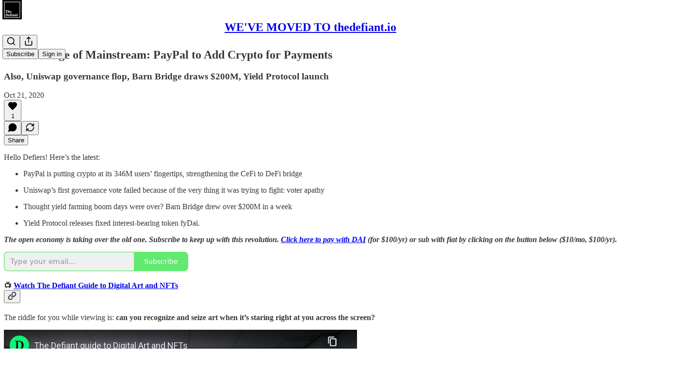

--- FILE ---
content_type: text/html; charset=utf-8
request_url: https://www.youtube-nocookie.com/embed/XqveU599ojg?rel=0&autoplay=0&showinfo=0&enablejsapi=0
body_size: 46293
content:
<!DOCTYPE html><html lang="en" dir="ltr" data-cast-api-enabled="true"><head><meta name="viewport" content="width=device-width, initial-scale=1"><script nonce="J_E-rYO8UeSUEPOTUsiQNQ">if ('undefined' == typeof Symbol || 'undefined' == typeof Symbol.iterator) {delete Array.prototype.entries;}</script><style name="www-roboto" nonce="VqoHfrW8nz-k_XpUQihUTA">@font-face{font-family:'Roboto';font-style:normal;font-weight:400;font-stretch:100%;src:url(//fonts.gstatic.com/s/roboto/v48/KFO7CnqEu92Fr1ME7kSn66aGLdTylUAMa3GUBHMdazTgWw.woff2)format('woff2');unicode-range:U+0460-052F,U+1C80-1C8A,U+20B4,U+2DE0-2DFF,U+A640-A69F,U+FE2E-FE2F;}@font-face{font-family:'Roboto';font-style:normal;font-weight:400;font-stretch:100%;src:url(//fonts.gstatic.com/s/roboto/v48/KFO7CnqEu92Fr1ME7kSn66aGLdTylUAMa3iUBHMdazTgWw.woff2)format('woff2');unicode-range:U+0301,U+0400-045F,U+0490-0491,U+04B0-04B1,U+2116;}@font-face{font-family:'Roboto';font-style:normal;font-weight:400;font-stretch:100%;src:url(//fonts.gstatic.com/s/roboto/v48/KFO7CnqEu92Fr1ME7kSn66aGLdTylUAMa3CUBHMdazTgWw.woff2)format('woff2');unicode-range:U+1F00-1FFF;}@font-face{font-family:'Roboto';font-style:normal;font-weight:400;font-stretch:100%;src:url(//fonts.gstatic.com/s/roboto/v48/KFO7CnqEu92Fr1ME7kSn66aGLdTylUAMa3-UBHMdazTgWw.woff2)format('woff2');unicode-range:U+0370-0377,U+037A-037F,U+0384-038A,U+038C,U+038E-03A1,U+03A3-03FF;}@font-face{font-family:'Roboto';font-style:normal;font-weight:400;font-stretch:100%;src:url(//fonts.gstatic.com/s/roboto/v48/KFO7CnqEu92Fr1ME7kSn66aGLdTylUAMawCUBHMdazTgWw.woff2)format('woff2');unicode-range:U+0302-0303,U+0305,U+0307-0308,U+0310,U+0312,U+0315,U+031A,U+0326-0327,U+032C,U+032F-0330,U+0332-0333,U+0338,U+033A,U+0346,U+034D,U+0391-03A1,U+03A3-03A9,U+03B1-03C9,U+03D1,U+03D5-03D6,U+03F0-03F1,U+03F4-03F5,U+2016-2017,U+2034-2038,U+203C,U+2040,U+2043,U+2047,U+2050,U+2057,U+205F,U+2070-2071,U+2074-208E,U+2090-209C,U+20D0-20DC,U+20E1,U+20E5-20EF,U+2100-2112,U+2114-2115,U+2117-2121,U+2123-214F,U+2190,U+2192,U+2194-21AE,U+21B0-21E5,U+21F1-21F2,U+21F4-2211,U+2213-2214,U+2216-22FF,U+2308-230B,U+2310,U+2319,U+231C-2321,U+2336-237A,U+237C,U+2395,U+239B-23B7,U+23D0,U+23DC-23E1,U+2474-2475,U+25AF,U+25B3,U+25B7,U+25BD,U+25C1,U+25CA,U+25CC,U+25FB,U+266D-266F,U+27C0-27FF,U+2900-2AFF,U+2B0E-2B11,U+2B30-2B4C,U+2BFE,U+3030,U+FF5B,U+FF5D,U+1D400-1D7FF,U+1EE00-1EEFF;}@font-face{font-family:'Roboto';font-style:normal;font-weight:400;font-stretch:100%;src:url(//fonts.gstatic.com/s/roboto/v48/KFO7CnqEu92Fr1ME7kSn66aGLdTylUAMaxKUBHMdazTgWw.woff2)format('woff2');unicode-range:U+0001-000C,U+000E-001F,U+007F-009F,U+20DD-20E0,U+20E2-20E4,U+2150-218F,U+2190,U+2192,U+2194-2199,U+21AF,U+21E6-21F0,U+21F3,U+2218-2219,U+2299,U+22C4-22C6,U+2300-243F,U+2440-244A,U+2460-24FF,U+25A0-27BF,U+2800-28FF,U+2921-2922,U+2981,U+29BF,U+29EB,U+2B00-2BFF,U+4DC0-4DFF,U+FFF9-FFFB,U+10140-1018E,U+10190-1019C,U+101A0,U+101D0-101FD,U+102E0-102FB,U+10E60-10E7E,U+1D2C0-1D2D3,U+1D2E0-1D37F,U+1F000-1F0FF,U+1F100-1F1AD,U+1F1E6-1F1FF,U+1F30D-1F30F,U+1F315,U+1F31C,U+1F31E,U+1F320-1F32C,U+1F336,U+1F378,U+1F37D,U+1F382,U+1F393-1F39F,U+1F3A7-1F3A8,U+1F3AC-1F3AF,U+1F3C2,U+1F3C4-1F3C6,U+1F3CA-1F3CE,U+1F3D4-1F3E0,U+1F3ED,U+1F3F1-1F3F3,U+1F3F5-1F3F7,U+1F408,U+1F415,U+1F41F,U+1F426,U+1F43F,U+1F441-1F442,U+1F444,U+1F446-1F449,U+1F44C-1F44E,U+1F453,U+1F46A,U+1F47D,U+1F4A3,U+1F4B0,U+1F4B3,U+1F4B9,U+1F4BB,U+1F4BF,U+1F4C8-1F4CB,U+1F4D6,U+1F4DA,U+1F4DF,U+1F4E3-1F4E6,U+1F4EA-1F4ED,U+1F4F7,U+1F4F9-1F4FB,U+1F4FD-1F4FE,U+1F503,U+1F507-1F50B,U+1F50D,U+1F512-1F513,U+1F53E-1F54A,U+1F54F-1F5FA,U+1F610,U+1F650-1F67F,U+1F687,U+1F68D,U+1F691,U+1F694,U+1F698,U+1F6AD,U+1F6B2,U+1F6B9-1F6BA,U+1F6BC,U+1F6C6-1F6CF,U+1F6D3-1F6D7,U+1F6E0-1F6EA,U+1F6F0-1F6F3,U+1F6F7-1F6FC,U+1F700-1F7FF,U+1F800-1F80B,U+1F810-1F847,U+1F850-1F859,U+1F860-1F887,U+1F890-1F8AD,U+1F8B0-1F8BB,U+1F8C0-1F8C1,U+1F900-1F90B,U+1F93B,U+1F946,U+1F984,U+1F996,U+1F9E9,U+1FA00-1FA6F,U+1FA70-1FA7C,U+1FA80-1FA89,U+1FA8F-1FAC6,U+1FACE-1FADC,U+1FADF-1FAE9,U+1FAF0-1FAF8,U+1FB00-1FBFF;}@font-face{font-family:'Roboto';font-style:normal;font-weight:400;font-stretch:100%;src:url(//fonts.gstatic.com/s/roboto/v48/KFO7CnqEu92Fr1ME7kSn66aGLdTylUAMa3OUBHMdazTgWw.woff2)format('woff2');unicode-range:U+0102-0103,U+0110-0111,U+0128-0129,U+0168-0169,U+01A0-01A1,U+01AF-01B0,U+0300-0301,U+0303-0304,U+0308-0309,U+0323,U+0329,U+1EA0-1EF9,U+20AB;}@font-face{font-family:'Roboto';font-style:normal;font-weight:400;font-stretch:100%;src:url(//fonts.gstatic.com/s/roboto/v48/KFO7CnqEu92Fr1ME7kSn66aGLdTylUAMa3KUBHMdazTgWw.woff2)format('woff2');unicode-range:U+0100-02BA,U+02BD-02C5,U+02C7-02CC,U+02CE-02D7,U+02DD-02FF,U+0304,U+0308,U+0329,U+1D00-1DBF,U+1E00-1E9F,U+1EF2-1EFF,U+2020,U+20A0-20AB,U+20AD-20C0,U+2113,U+2C60-2C7F,U+A720-A7FF;}@font-face{font-family:'Roboto';font-style:normal;font-weight:400;font-stretch:100%;src:url(//fonts.gstatic.com/s/roboto/v48/KFO7CnqEu92Fr1ME7kSn66aGLdTylUAMa3yUBHMdazQ.woff2)format('woff2');unicode-range:U+0000-00FF,U+0131,U+0152-0153,U+02BB-02BC,U+02C6,U+02DA,U+02DC,U+0304,U+0308,U+0329,U+2000-206F,U+20AC,U+2122,U+2191,U+2193,U+2212,U+2215,U+FEFF,U+FFFD;}@font-face{font-family:'Roboto';font-style:normal;font-weight:500;font-stretch:100%;src:url(//fonts.gstatic.com/s/roboto/v48/KFO7CnqEu92Fr1ME7kSn66aGLdTylUAMa3GUBHMdazTgWw.woff2)format('woff2');unicode-range:U+0460-052F,U+1C80-1C8A,U+20B4,U+2DE0-2DFF,U+A640-A69F,U+FE2E-FE2F;}@font-face{font-family:'Roboto';font-style:normal;font-weight:500;font-stretch:100%;src:url(//fonts.gstatic.com/s/roboto/v48/KFO7CnqEu92Fr1ME7kSn66aGLdTylUAMa3iUBHMdazTgWw.woff2)format('woff2');unicode-range:U+0301,U+0400-045F,U+0490-0491,U+04B0-04B1,U+2116;}@font-face{font-family:'Roboto';font-style:normal;font-weight:500;font-stretch:100%;src:url(//fonts.gstatic.com/s/roboto/v48/KFO7CnqEu92Fr1ME7kSn66aGLdTylUAMa3CUBHMdazTgWw.woff2)format('woff2');unicode-range:U+1F00-1FFF;}@font-face{font-family:'Roboto';font-style:normal;font-weight:500;font-stretch:100%;src:url(//fonts.gstatic.com/s/roboto/v48/KFO7CnqEu92Fr1ME7kSn66aGLdTylUAMa3-UBHMdazTgWw.woff2)format('woff2');unicode-range:U+0370-0377,U+037A-037F,U+0384-038A,U+038C,U+038E-03A1,U+03A3-03FF;}@font-face{font-family:'Roboto';font-style:normal;font-weight:500;font-stretch:100%;src:url(//fonts.gstatic.com/s/roboto/v48/KFO7CnqEu92Fr1ME7kSn66aGLdTylUAMawCUBHMdazTgWw.woff2)format('woff2');unicode-range:U+0302-0303,U+0305,U+0307-0308,U+0310,U+0312,U+0315,U+031A,U+0326-0327,U+032C,U+032F-0330,U+0332-0333,U+0338,U+033A,U+0346,U+034D,U+0391-03A1,U+03A3-03A9,U+03B1-03C9,U+03D1,U+03D5-03D6,U+03F0-03F1,U+03F4-03F5,U+2016-2017,U+2034-2038,U+203C,U+2040,U+2043,U+2047,U+2050,U+2057,U+205F,U+2070-2071,U+2074-208E,U+2090-209C,U+20D0-20DC,U+20E1,U+20E5-20EF,U+2100-2112,U+2114-2115,U+2117-2121,U+2123-214F,U+2190,U+2192,U+2194-21AE,U+21B0-21E5,U+21F1-21F2,U+21F4-2211,U+2213-2214,U+2216-22FF,U+2308-230B,U+2310,U+2319,U+231C-2321,U+2336-237A,U+237C,U+2395,U+239B-23B7,U+23D0,U+23DC-23E1,U+2474-2475,U+25AF,U+25B3,U+25B7,U+25BD,U+25C1,U+25CA,U+25CC,U+25FB,U+266D-266F,U+27C0-27FF,U+2900-2AFF,U+2B0E-2B11,U+2B30-2B4C,U+2BFE,U+3030,U+FF5B,U+FF5D,U+1D400-1D7FF,U+1EE00-1EEFF;}@font-face{font-family:'Roboto';font-style:normal;font-weight:500;font-stretch:100%;src:url(//fonts.gstatic.com/s/roboto/v48/KFO7CnqEu92Fr1ME7kSn66aGLdTylUAMaxKUBHMdazTgWw.woff2)format('woff2');unicode-range:U+0001-000C,U+000E-001F,U+007F-009F,U+20DD-20E0,U+20E2-20E4,U+2150-218F,U+2190,U+2192,U+2194-2199,U+21AF,U+21E6-21F0,U+21F3,U+2218-2219,U+2299,U+22C4-22C6,U+2300-243F,U+2440-244A,U+2460-24FF,U+25A0-27BF,U+2800-28FF,U+2921-2922,U+2981,U+29BF,U+29EB,U+2B00-2BFF,U+4DC0-4DFF,U+FFF9-FFFB,U+10140-1018E,U+10190-1019C,U+101A0,U+101D0-101FD,U+102E0-102FB,U+10E60-10E7E,U+1D2C0-1D2D3,U+1D2E0-1D37F,U+1F000-1F0FF,U+1F100-1F1AD,U+1F1E6-1F1FF,U+1F30D-1F30F,U+1F315,U+1F31C,U+1F31E,U+1F320-1F32C,U+1F336,U+1F378,U+1F37D,U+1F382,U+1F393-1F39F,U+1F3A7-1F3A8,U+1F3AC-1F3AF,U+1F3C2,U+1F3C4-1F3C6,U+1F3CA-1F3CE,U+1F3D4-1F3E0,U+1F3ED,U+1F3F1-1F3F3,U+1F3F5-1F3F7,U+1F408,U+1F415,U+1F41F,U+1F426,U+1F43F,U+1F441-1F442,U+1F444,U+1F446-1F449,U+1F44C-1F44E,U+1F453,U+1F46A,U+1F47D,U+1F4A3,U+1F4B0,U+1F4B3,U+1F4B9,U+1F4BB,U+1F4BF,U+1F4C8-1F4CB,U+1F4D6,U+1F4DA,U+1F4DF,U+1F4E3-1F4E6,U+1F4EA-1F4ED,U+1F4F7,U+1F4F9-1F4FB,U+1F4FD-1F4FE,U+1F503,U+1F507-1F50B,U+1F50D,U+1F512-1F513,U+1F53E-1F54A,U+1F54F-1F5FA,U+1F610,U+1F650-1F67F,U+1F687,U+1F68D,U+1F691,U+1F694,U+1F698,U+1F6AD,U+1F6B2,U+1F6B9-1F6BA,U+1F6BC,U+1F6C6-1F6CF,U+1F6D3-1F6D7,U+1F6E0-1F6EA,U+1F6F0-1F6F3,U+1F6F7-1F6FC,U+1F700-1F7FF,U+1F800-1F80B,U+1F810-1F847,U+1F850-1F859,U+1F860-1F887,U+1F890-1F8AD,U+1F8B0-1F8BB,U+1F8C0-1F8C1,U+1F900-1F90B,U+1F93B,U+1F946,U+1F984,U+1F996,U+1F9E9,U+1FA00-1FA6F,U+1FA70-1FA7C,U+1FA80-1FA89,U+1FA8F-1FAC6,U+1FACE-1FADC,U+1FADF-1FAE9,U+1FAF0-1FAF8,U+1FB00-1FBFF;}@font-face{font-family:'Roboto';font-style:normal;font-weight:500;font-stretch:100%;src:url(//fonts.gstatic.com/s/roboto/v48/KFO7CnqEu92Fr1ME7kSn66aGLdTylUAMa3OUBHMdazTgWw.woff2)format('woff2');unicode-range:U+0102-0103,U+0110-0111,U+0128-0129,U+0168-0169,U+01A0-01A1,U+01AF-01B0,U+0300-0301,U+0303-0304,U+0308-0309,U+0323,U+0329,U+1EA0-1EF9,U+20AB;}@font-face{font-family:'Roboto';font-style:normal;font-weight:500;font-stretch:100%;src:url(//fonts.gstatic.com/s/roboto/v48/KFO7CnqEu92Fr1ME7kSn66aGLdTylUAMa3KUBHMdazTgWw.woff2)format('woff2');unicode-range:U+0100-02BA,U+02BD-02C5,U+02C7-02CC,U+02CE-02D7,U+02DD-02FF,U+0304,U+0308,U+0329,U+1D00-1DBF,U+1E00-1E9F,U+1EF2-1EFF,U+2020,U+20A0-20AB,U+20AD-20C0,U+2113,U+2C60-2C7F,U+A720-A7FF;}@font-face{font-family:'Roboto';font-style:normal;font-weight:500;font-stretch:100%;src:url(//fonts.gstatic.com/s/roboto/v48/KFO7CnqEu92Fr1ME7kSn66aGLdTylUAMa3yUBHMdazQ.woff2)format('woff2');unicode-range:U+0000-00FF,U+0131,U+0152-0153,U+02BB-02BC,U+02C6,U+02DA,U+02DC,U+0304,U+0308,U+0329,U+2000-206F,U+20AC,U+2122,U+2191,U+2193,U+2212,U+2215,U+FEFF,U+FFFD;}</style><script name="www-roboto" nonce="J_E-rYO8UeSUEPOTUsiQNQ">if (document.fonts && document.fonts.load) {document.fonts.load("400 10pt Roboto", "E"); document.fonts.load("500 10pt Roboto", "E");}</script><link rel="stylesheet" href="/s/player/c1c87fb0/www-player.css" name="www-player" nonce="VqoHfrW8nz-k_XpUQihUTA"><style nonce="VqoHfrW8nz-k_XpUQihUTA">html {overflow: hidden;}body {font: 12px Roboto, Arial, sans-serif; background-color: #000; color: #fff; height: 100%; width: 100%; overflow: hidden; position: absolute; margin: 0; padding: 0;}#player {width: 100%; height: 100%;}h1 {text-align: center; color: #fff;}h3 {margin-top: 6px; margin-bottom: 3px;}.player-unavailable {position: absolute; top: 0; left: 0; right: 0; bottom: 0; padding: 25px; font-size: 13px; background: url(/img/meh7.png) 50% 65% no-repeat;}.player-unavailable .message {text-align: left; margin: 0 -5px 15px; padding: 0 5px 14px; border-bottom: 1px solid #888; font-size: 19px; font-weight: normal;}.player-unavailable a {color: #167ac6; text-decoration: none;}</style><script nonce="J_E-rYO8UeSUEPOTUsiQNQ">var ytcsi={gt:function(n){n=(n||"")+"data_";return ytcsi[n]||(ytcsi[n]={tick:{},info:{},gel:{preLoggedGelInfos:[]}})},now:window.performance&&window.performance.timing&&window.performance.now&&window.performance.timing.navigationStart?function(){return window.performance.timing.navigationStart+window.performance.now()}:function(){return(new Date).getTime()},tick:function(l,t,n){var ticks=ytcsi.gt(n).tick;var v=t||ytcsi.now();if(ticks[l]){ticks["_"+l]=ticks["_"+l]||[ticks[l]];ticks["_"+l].push(v)}ticks[l]=
v},info:function(k,v,n){ytcsi.gt(n).info[k]=v},infoGel:function(p,n){ytcsi.gt(n).gel.preLoggedGelInfos.push(p)},setStart:function(t,n){ytcsi.tick("_start",t,n)}};
(function(w,d){function isGecko(){if(!w.navigator)return false;try{if(w.navigator.userAgentData&&w.navigator.userAgentData.brands&&w.navigator.userAgentData.brands.length){var brands=w.navigator.userAgentData.brands;var i=0;for(;i<brands.length;i++)if(brands[i]&&brands[i].brand==="Firefox")return true;return false}}catch(e){setTimeout(function(){throw e;})}if(!w.navigator.userAgent)return false;var ua=w.navigator.userAgent;return ua.indexOf("Gecko")>0&&ua.toLowerCase().indexOf("webkit")<0&&ua.indexOf("Edge")<
0&&ua.indexOf("Trident")<0&&ua.indexOf("MSIE")<0}ytcsi.setStart(w.performance?w.performance.timing.responseStart:null);var isPrerender=(d.visibilityState||d.webkitVisibilityState)=="prerender";var vName=!d.visibilityState&&d.webkitVisibilityState?"webkitvisibilitychange":"visibilitychange";if(isPrerender){var startTick=function(){ytcsi.setStart();d.removeEventListener(vName,startTick)};d.addEventListener(vName,startTick,false)}if(d.addEventListener)d.addEventListener(vName,function(){ytcsi.tick("vc")},
false);if(isGecko()){var isHidden=(d.visibilityState||d.webkitVisibilityState)=="hidden";if(isHidden)ytcsi.tick("vc")}var slt=function(el,t){setTimeout(function(){var n=ytcsi.now();el.loadTime=n;if(el.slt)el.slt()},t)};w.__ytRIL=function(el){if(!el.getAttribute("data-thumb"))if(w.requestAnimationFrame)w.requestAnimationFrame(function(){slt(el,0)});else slt(el,16)}})(window,document);
</script><script nonce="J_E-rYO8UeSUEPOTUsiQNQ">var ytcfg={d:function(){return window.yt&&yt.config_||ytcfg.data_||(ytcfg.data_={})},get:function(k,o){return k in ytcfg.d()?ytcfg.d()[k]:o},set:function(){var a=arguments;if(a.length>1)ytcfg.d()[a[0]]=a[1];else{var k;for(k in a[0])ytcfg.d()[k]=a[0][k]}}};
ytcfg.set({"CLIENT_CANARY_STATE":"none","DEVICE":"cbr\u003dChrome\u0026cbrand\u003dapple\u0026cbrver\u003d131.0.0.0\u0026ceng\u003dWebKit\u0026cengver\u003d537.36\u0026cos\u003dMacintosh\u0026cosver\u003d10_15_7\u0026cplatform\u003dDESKTOP","EVENT_ID":"SGtyaaLOBsqc1NgPuqj6sA4","EXPERIMENT_FLAGS":{"ab_det_apb_b":true,"ab_det_apm":true,"ab_det_el_h":true,"ab_det_em_inj":true,"ab_l_sig_st":true,"ab_l_sig_st_e":true,"action_companion_center_align_description":true,"allow_skip_networkless":true,"always_send_and_write":true,"att_web_record_metrics":true,"attmusi":true,"c3_enable_button_impression_logging":true,"c3_watch_page_component":true,"cancel_pending_navs":true,"clean_up_manual_attribution_header":true,"config_age_report_killswitch":true,"cow_optimize_idom_compat":true,"csi_on_gel":true,"delhi_mweb_colorful_sd":true,"delhi_mweb_colorful_sd_v2":true,"deprecate_pair_servlet_enabled":true,"desktop_sparkles_light_cta_button":true,"disable_cached_masthead_data":true,"disable_child_node_auto_formatted_strings":true,"disable_log_to_visitor_layer":true,"disable_pacf_logging_for_memory_limited_tv":true,"embeds_enable_eid_enforcement_for_youtube":true,"embeds_enable_info_panel_dismissal":true,"embeds_enable_pfp_always_unbranded":true,"embeds_muted_autoplay_sound_fix":true,"embeds_serve_es6_client":true,"embeds_web_nwl_disable_nocookie":true,"embeds_web_updated_shorts_definition_fix":true,"enable_active_view_display_ad_renderer_web_home":true,"enable_ad_disclosure_banner_a11y_fix":true,"enable_client_creator_goal_ticker_bar_revamp":true,"enable_client_sli_logging":true,"enable_client_streamz_web":true,"enable_client_ve_spec":true,"enable_cloud_save_error_popup_after_retry":true,"enable_dai_sdf_h5_preroll":true,"enable_datasync_id_header_in_web_vss_pings":true,"enable_default_mono_cta_migration_web_client":true,"enable_docked_chat_messages":true,"enable_drop_shadow_experiment":true,"enable_entity_store_from_dependency_injection":true,"enable_inline_muted_playback_on_web_search":true,"enable_inline_muted_playback_on_web_search_for_vdc":true,"enable_inline_muted_playback_on_web_search_for_vdcb":true,"enable_is_extended_monitoring":true,"enable_is_mini_app_page_active_bugfix":true,"enable_logging_first_user_action_after_game_ready":true,"enable_ltc_param_fetch_from_innertube":true,"enable_masthead_mweb_padding_fix":true,"enable_menu_renderer_button_in_mweb_hclr":true,"enable_mini_app_command_handler_mweb_fix":true,"enable_mini_guide_downloads_item":true,"enable_mixed_direction_formatted_strings":true,"enable_mweb_livestream_ui_update":true,"enable_mweb_new_caption_language_picker":true,"enable_names_handles_account_switcher":true,"enable_network_request_logging_on_game_events":true,"enable_new_paid_product_placement":true,"enable_open_in_new_tab_icon_for_short_dr_for_desktop_search":true,"enable_open_yt_content":true,"enable_origin_query_parameter_bugfix":true,"enable_pause_ads_on_ytv_html5":true,"enable_payments_purchase_manager":true,"enable_pdp_icon_prefetch":true,"enable_pl_r_si_fa":true,"enable_place_pivot_url":true,"enable_pv_screen_modern_text":true,"enable_removing_navbar_title_on_hashtag_page_mweb":true,"enable_rta_manager":true,"enable_sdf_companion_h5":true,"enable_sdf_dai_h5_midroll":true,"enable_sdf_h5_endemic_mid_post_roll":true,"enable_sdf_on_h5_unplugged_vod_midroll":true,"enable_sdf_shorts_player_bytes_h5":true,"enable_sending_unwrapped_game_audio_as_serialized_metadata":true,"enable_sfv_effect_pivot_url":true,"enable_shorts_new_carousel":true,"enable_skip_ad_guidance_prompt":true,"enable_skippable_ads_for_unplugged_ad_pod":true,"enable_smearing_expansion_dai":true,"enable_time_out_messages":true,"enable_timeline_view_modern_transcript_fe":true,"enable_video_display_compact_button_group_for_desktop_search":true,"enable_web_delhi_icons":true,"enable_web_home_top_landscape_image_layout_level_click":true,"enable_web_tiered_gel":true,"enable_window_constrained_buy_flow_dialog":true,"enable_wiz_queue_effect_and_on_init_initial_runs":true,"enable_ypc_spinners":true,"enable_yt_ata_iframe_authuser":true,"export_networkless_options":true,"export_player_version_to_ytconfig":true,"fill_single_video_with_notify_to_lasr":true,"fix_ad_miniplayer_controls_rendering":true,"fix_ads_tracking_for_swf_config_deprecation_mweb":true,"h5_companion_enable_adcpn_macro_substitution_for_click_pings":true,"h5_inplayer_enable_adcpn_macro_substitution_for_click_pings":true,"h5_reset_cache_and_filter_before_update_masthead":true,"hide_channel_creation_title_for_mweb":true,"high_ccv_client_side_caching_h5":true,"html5_log_trigger_events_with_debug_data":true,"html5_ssdai_enable_media_end_cue_range":true,"il_attach_cache_limit":true,"il_use_view_model_logging_context":true,"is_browser_support_for_webcam_streaming":true,"json_condensed_response":true,"kev_adb_pg":true,"kevlar_gel_error_routing":true,"kevlar_watch_cinematics":true,"live_chat_enable_controller_extraction":true,"live_chat_enable_rta_manager":true,"log_click_with_layer_from_element_in_command_handler":true,"mdx_enable_privacy_disclosure_ui":true,"mdx_load_cast_api_bootstrap_script":true,"medium_progress_bar_modification":true,"migrate_remaining_web_ad_badges_to_innertube":true,"mobile_account_menu_refresh":true,"mweb_account_linking_noapp":true,"mweb_after_render_to_scheduler":true,"mweb_allow_modern_search_suggest_behavior":true,"mweb_animated_actions":true,"mweb_app_upsell_button_direct_to_app":true,"mweb_c3_enable_adaptive_signals":true,"mweb_c3_library_page_enable_recent_shelf":true,"mweb_c3_remove_web_navigation_endpoint_data":true,"mweb_c3_use_canonical_from_player_response":true,"mweb_cinematic_watch":true,"mweb_command_handler":true,"mweb_delay_watch_initial_data":true,"mweb_disable_searchbar_scroll":true,"mweb_enable_browse_chunks":true,"mweb_enable_fine_scrubbing_for_recs":true,"mweb_enable_keto_batch_player_fullscreen":true,"mweb_enable_keto_batch_player_progress_bar":true,"mweb_enable_keto_batch_player_tooltips":true,"mweb_enable_lockup_view_model_for_ucp":true,"mweb_enable_mix_panel_title_metadata":true,"mweb_enable_more_drawer":true,"mweb_enable_optional_fullscreen_landscape_locking":true,"mweb_enable_overlay_touch_manager":true,"mweb_enable_premium_carve_out_fix":true,"mweb_enable_refresh_detection":true,"mweb_enable_search_imp":true,"mweb_enable_sequence_signal":true,"mweb_enable_shorts_pivot_button":true,"mweb_enable_shorts_video_preload":true,"mweb_enable_skippables_on_jio_phone":true,"mweb_enable_two_line_title_on_shorts":true,"mweb_enable_varispeed_controller":true,"mweb_enable_watch_feed_infinite_scroll":true,"mweb_enable_wrapped_unplugged_pause_membership_dialog_renderer":true,"mweb_fix_monitor_visibility_after_render":true,"mweb_force_ios_fallback_to_native_control":true,"mweb_fp_auto_fullscreen":true,"mweb_fullscreen_controls":true,"mweb_fullscreen_controls_action_buttons":true,"mweb_fullscreen_watch_system":true,"mweb_home_reactive_shorts":true,"mweb_innertube_search_command":true,"mweb_kaios_enable_autoplay_switch_view_model":true,"mweb_lang_in_html":true,"mweb_like_button_synced_with_entities":true,"mweb_logo_use_home_page_ve":true,"mweb_native_control_in_faux_fullscreen_shared":true,"mweb_player_control_on_hover":true,"mweb_player_delhi_dtts":true,"mweb_player_settings_use_bottom_sheet":true,"mweb_player_show_previous_next_buttons_in_playlist":true,"mweb_player_skip_no_op_state_changes":true,"mweb_player_user_select_none":true,"mweb_playlist_engagement_panel":true,"mweb_progress_bar_seek_on_mouse_click":true,"mweb_pull_2_full":true,"mweb_pull_2_full_enable_touch_handlers":true,"mweb_schedule_warm_watch_response":true,"mweb_searchbox_legacy_navigation":true,"mweb_see_fewer_shorts":true,"mweb_shorts_comments_panel_id_change":true,"mweb_shorts_early_continuation":true,"mweb_show_ios_smart_banner":true,"mweb_show_sign_in_button_from_header":true,"mweb_use_server_url_on_startup":true,"mweb_watch_captions_enable_auto_translate":true,"mweb_watch_captions_set_default_size":true,"mweb_watch_stop_scheduler_on_player_response":true,"mweb_watchfeed_big_thumbnails":true,"mweb_yt_searchbox":true,"networkless_logging":true,"no_client_ve_attach_unless_shown":true,"pageid_as_header_web":true,"playback_settings_use_switch_menu":true,"player_controls_autonav_fix":true,"player_controls_skip_double_signal_update":true,"polymer_bad_build_labels":true,"polymer_verifiy_app_state":true,"qoe_send_and_write":true,"remove_chevron_from_ad_disclosure_banner_h5":true,"remove_masthead_channel_banner_on_refresh":true,"remove_slot_id_exited_trigger_for_dai_in_player_slot_expire":true,"replace_client_url_parsing_with_server_signal":true,"service_worker_enabled":true,"service_worker_push_enabled":true,"service_worker_push_home_page_prompt":true,"service_worker_push_watch_page_prompt":true,"shell_load_gcf":true,"shorten_initial_gel_batch_timeout":true,"should_use_yt_voice_endpoint_in_kaios":true,"smarter_ve_dedupping":true,"speedmaster_no_seek":true,"stop_handling_click_for_non_rendering_overlay_layout":true,"suppress_error_204_logging":true,"synced_panel_scrolling_controller":true,"use_event_time_ms_header":true,"use_fifo_for_networkless":true,"use_player_abuse_bg_library":true,"use_request_time_ms_header":true,"use_session_based_sampling":true,"use_thumbnail_overlay_time_status_renderer_for_live_badge":true,"vss_final_ping_send_and_write":true,"vss_playback_use_send_and_write":true,"web_adaptive_repeat_ase":true,"web_always_load_chat_support":true,"web_animated_like":true,"web_api_url":true,"web_attributed_string_deep_equal_bugfix":true,"web_autonav_allow_off_by_default":true,"web_button_vm_refactor_disabled":true,"web_c3_log_app_init_finish":true,"web_csi_action_sampling_enabled":true,"web_dedupe_ve_grafting":true,"web_disable_backdrop_filter":true,"web_enable_ab_rsp_cl":true,"web_enable_course_icon_update":true,"web_enable_error_204":true,"web_fix_segmented_like_dislike_undefined":true,"web_gcf_hashes_innertube":true,"web_gel_timeout_cap":true,"web_metadata_carousel_elref_bugfix":true,"web_parent_target_for_sheets":true,"web_persist_server_autonav_state_on_client":true,"web_playback_associated_log_ctt":true,"web_playback_associated_ve":true,"web_prefetch_preload_video":true,"web_progress_bar_draggable":true,"web_resizable_advertiser_banner_on_masthead_safari_fix":true,"web_scheduler_auto_init":true,"web_shorts_just_watched_on_channel_and_pivot_study":true,"web_shorts_just_watched_overlay":true,"web_update_panel_visibility_logging_fix":true,"web_video_attribute_view_model_a11y_fix":true,"web_watch_controls_state_signals":true,"web_wiz_attributed_string":true,"webfe_mweb_watch_microdata":true,"webfe_watch_shorts_canonical_url_fix":true,"webpo_exit_on_net_err":true,"wiz_diff_overwritable":true,"wiz_memoize_stamper_items":true,"woffle_used_state_report":true,"wpo_gel_strz":true,"H5_async_logging_delay_ms":30000.0,"attention_logging_scroll_throttle":500.0,"autoplay_pause_by_lact_sampling_fraction":0.0,"cinematic_watch_effect_opacity":0.4,"log_window_onerror_fraction":0.1,"speedmaster_playback_rate":2.0,"tv_pacf_logging_sample_rate":0.01,"web_attention_logging_scroll_throttle":500.0,"web_load_prediction_threshold":0.1,"web_navigation_prediction_threshold":0.1,"web_pbj_log_warning_rate":0.0,"web_system_health_fraction":0.01,"ytidb_transaction_ended_event_rate_limit":0.02,"active_time_update_interval_ms":10000,"att_init_delay":500,"autoplay_pause_by_lact_sec":0,"botguard_async_snapshot_timeout_ms":3000,"check_navigator_accuracy_timeout_ms":0,"cinematic_watch_css_filter_blur_strength":40,"cinematic_watch_fade_out_duration":500,"close_webview_delay_ms":100,"cloud_save_game_data_rate_limit_ms":3000,"compression_disable_point":10,"custom_active_view_tos_timeout_ms":3600000,"embeds_widget_poll_interval_ms":0,"gel_min_batch_size":3,"gel_queue_timeout_max_ms":60000,"get_async_timeout_ms":60000,"hide_cta_for_home_web_video_ads_animate_in_time":2,"html5_byterate_soft_cap":0,"initial_gel_batch_timeout":2000,"max_body_size_to_compress":500000,"max_prefetch_window_sec_for_livestream_optimization":10,"min_prefetch_offset_sec_for_livestream_optimization":20,"mini_app_container_iframe_src_update_delay_ms":0,"multiple_preview_news_duration_time":11000,"mweb_c3_toast_duration_ms":5000,"mweb_deep_link_fallback_timeout_ms":10000,"mweb_delay_response_received_actions":100,"mweb_fp_dpad_rate_limit_ms":0,"mweb_fp_dpad_watch_title_clamp_lines":0,"mweb_history_manager_cache_size":100,"mweb_ios_fullscreen_playback_transition_delay_ms":500,"mweb_ios_fullscreen_system_pause_epilson_ms":0,"mweb_override_response_store_expiration_ms":0,"mweb_shorts_early_continuation_trigger_threshold":4,"mweb_w2w_max_age_seconds":0,"mweb_watch_captions_default_size":2,"neon_dark_launch_gradient_count":0,"network_polling_interval":30000,"play_click_interval_ms":30000,"play_ping_interval_ms":10000,"prefetch_comments_ms_after_video":0,"send_config_hash_timer":0,"service_worker_push_logged_out_prompt_watches":-1,"service_worker_push_prompt_cap":-1,"service_worker_push_prompt_delay_microseconds":3888000000000,"slow_compressions_before_abandon_count":4,"speedmaster_cancellation_movement_dp":10,"speedmaster_touch_activation_ms":500,"web_attention_logging_throttle":500,"web_foreground_heartbeat_interval_ms":28000,"web_gel_debounce_ms":10000,"web_logging_max_batch":100,"web_max_tracing_events":50,"web_tracing_session_replay":0,"wil_icon_max_concurrent_fetches":9999,"ytidb_remake_db_retries":3,"ytidb_reopen_db_retries":3,"WebClientReleaseProcessCritical__youtube_embeds_client_version_override":"","WebClientReleaseProcessCritical__youtube_embeds_web_client_version_override":"","WebClientReleaseProcessCritical__youtube_mweb_client_version_override":"","debug_forced_internalcountrycode":"","embeds_web_synth_ch_headers_banned_urls_regex":"","enable_web_media_service":"DISABLED","il_payload_scraping":"","live_chat_unicode_emoji_json_url":"https://www.gstatic.com/youtube/img/emojis/emojis-svg-9.json","mweb_deep_link_feature_tag_suffix":"11268432","mweb_enable_shorts_innertube_player_prefetch_trigger":"NONE","mweb_fp_dpad":"home,search,browse,channel,create_channel,experiments,settings,trending,oops,404,paid_memberships,sponsorship,premium,shorts","mweb_fp_dpad_linear_navigation":"","mweb_fp_dpad_linear_navigation_visitor":"","mweb_fp_dpad_visitor":"","mweb_preload_video_by_player_vars":"","mweb_sign_in_button_style":"STYLE_SUGGESTIVE_AVATAR","place_pivot_triggering_container_alternate":"","place_pivot_triggering_counterfactual_container_alternate":"","service_worker_push_force_notification_prompt_tag":"1","service_worker_scope":"/","suggest_exp_str":"","web_client_version_override":"","kevlar_command_handler_command_banlist":[],"mini_app_ids_without_game_ready":["UgkxHHtsak1SC8mRGHMZewc4HzeAY3yhPPmJ","Ugkx7OgzFqE6z_5Mtf4YsotGfQNII1DF_RBm"],"web_op_signal_type_banlist":[],"web_tracing_enabled_spans":["event","command"]},"GAPI_HINT_PARAMS":"m;/_/scs/abc-static/_/js/k\u003dgapi.gapi.en.FZb77tO2YW4.O/d\u003d1/rs\u003dAHpOoo8lqavmo6ayfVxZovyDiP6g3TOVSQ/m\u003d__features__","GAPI_HOST":"https://apis.google.com","GAPI_LOCALE":"en_US","GL":"US","HL":"en","HTML_DIR":"ltr","HTML_LANG":"en","INNERTUBE_API_KEY":"AIzaSyAO_FJ2SlqU8Q4STEHLGCilw_Y9_11qcW8","INNERTUBE_API_VERSION":"v1","INNERTUBE_CLIENT_NAME":"WEB_EMBEDDED_PLAYER","INNERTUBE_CLIENT_VERSION":"1.20260121.01.00","INNERTUBE_CONTEXT":{"client":{"hl":"en","gl":"US","remoteHost":"18.117.84.4","deviceMake":"Apple","deviceModel":"","visitorData":"CgtucXFGWmJXYjNBZyjI1snLBjIKCgJVUxIEGgAgEA%3D%3D","userAgent":"Mozilla/5.0 (Macintosh; Intel Mac OS X 10_15_7) AppleWebKit/537.36 (KHTML, like Gecko) Chrome/131.0.0.0 Safari/537.36; ClaudeBot/1.0; +claudebot@anthropic.com),gzip(gfe)","clientName":"WEB_EMBEDDED_PLAYER","clientVersion":"1.20260121.01.00","osName":"Macintosh","osVersion":"10_15_7","originalUrl":"https://www.youtube-nocookie.com/embed/XqveU599ojg?rel\u003d0\u0026autoplay\u003d0\u0026showinfo\u003d0\u0026enablejsapi\u003d0","platform":"DESKTOP","clientFormFactor":"UNKNOWN_FORM_FACTOR","configInfo":{"appInstallData":"[base64]"},"browserName":"Chrome","browserVersion":"131.0.0.0","acceptHeader":"text/html,application/xhtml+xml,application/xml;q\u003d0.9,image/webp,image/apng,*/*;q\u003d0.8,application/signed-exchange;v\u003db3;q\u003d0.9","deviceExperimentId":"ChxOelU1T0RJMU16UTRNRFExTkRVMk5qVXhOUT09EMjWycsGGMjWycsG","rolloutToken":"COCchOWMxMSJFxDftfSr4p-SAxjftfSr4p-SAw%3D%3D"},"user":{"lockedSafetyMode":false},"request":{"useSsl":true},"clickTracking":{"clickTrackingParams":"IhMIopL0q+KfkgMVSg4VBR06lB7m"},"thirdParty":{"embeddedPlayerContext":{"embeddedPlayerEncryptedContext":"AD5ZzFTwTQ8a6oCLutQIgZbj5nhK4IsikgRy-_QUoqodoqjzCphiYrWLa_Sxxyw-n3sTeJgSA846IA84uyQFtvHnfJrL6_KqZmplNnhTCzmErr_Nhg96k1azsPFeX94UVdtMmg1qYqlAHqzCTnVDzG4L1VmnRqw_eQ8DrMaN9VFtGQBiD5nLfMF1HuiS","ancestorOriginsSupported":false}}},"INNERTUBE_CONTEXT_CLIENT_NAME":56,"INNERTUBE_CONTEXT_CLIENT_VERSION":"1.20260121.01.00","INNERTUBE_CONTEXT_GL":"US","INNERTUBE_CONTEXT_HL":"en","LATEST_ECATCHER_SERVICE_TRACKING_PARAMS":{"client.name":"WEB_EMBEDDED_PLAYER","client.jsfeat":"2021"},"LOGGED_IN":false,"PAGE_BUILD_LABEL":"youtube.embeds.web_20260121_01_RC00","PAGE_CL":858938007,"SERVER_NAME":"WebFE","VISITOR_DATA":"CgtucXFGWmJXYjNBZyjI1snLBjIKCgJVUxIEGgAgEA%3D%3D","WEB_PLAYER_CONTEXT_CONFIGS":{"WEB_PLAYER_CONTEXT_CONFIG_ID_EMBEDDED_PLAYER":{"rootElementId":"movie_player","jsUrl":"/s/player/c1c87fb0/player_ias.vflset/en_US/base.js","cssUrl":"/s/player/c1c87fb0/www-player.css","contextId":"WEB_PLAYER_CONTEXT_CONFIG_ID_EMBEDDED_PLAYER","eventLabel":"embedded","contentRegion":"US","hl":"en_US","hostLanguage":"en","innertubeApiKey":"AIzaSyAO_FJ2SlqU8Q4STEHLGCilw_Y9_11qcW8","innertubeApiVersion":"v1","innertubeContextClientVersion":"1.20260121.01.00","disableRelatedVideos":true,"device":{"brand":"apple","model":"","browser":"Chrome","browserVersion":"131.0.0.0","os":"Macintosh","osVersion":"10_15_7","platform":"DESKTOP","interfaceName":"WEB_EMBEDDED_PLAYER","interfaceVersion":"1.20260121.01.00"},"serializedExperimentIds":"24004644,51010235,51063643,51098299,51204329,51222973,51340662,51349914,51353393,51366423,51389629,51404808,51404810,51459425,51484222,51490331,51500051,51505436,51530495,51534669,51560386,51565116,51566373,51578632,51583821,51585555,51605258,51605395,51609829,51611457,51620867,51621065,51626155,51631300,51632249,51637029,51638270,51638932,51648336,51672162,51681662,51683502,51696107,51696619,51697032,51700777,51705183,51711227,51711298,51712601,51713237,51714463,51715040,51719411,51719628,51729217,51738919,51742477,51743156,51747794","serializedExperimentFlags":"H5_async_logging_delay_ms\u003d30000.0\u0026PlayerWeb__h5_enable_advisory_rating_restrictions\u003dtrue\u0026a11y_h5_associate_survey_question\u003dtrue\u0026ab_det_apb_b\u003dtrue\u0026ab_det_apm\u003dtrue\u0026ab_det_el_h\u003dtrue\u0026ab_det_em_inj\u003dtrue\u0026ab_l_sig_st\u003dtrue\u0026ab_l_sig_st_e\u003dtrue\u0026action_companion_center_align_description\u003dtrue\u0026ad_pod_disable_companion_persist_ads_quality\u003dtrue\u0026add_stmp_logs_for_voice_boost\u003dtrue\u0026allow_autohide_on_paused_videos\u003dtrue\u0026allow_drm_override\u003dtrue\u0026allow_live_autoplay\u003dtrue\u0026allow_poltergust_autoplay\u003dtrue\u0026allow_skip_networkless\u003dtrue\u0026allow_vp9_1080p_mq_enc\u003dtrue\u0026always_cache_redirect_endpoint\u003dtrue\u0026always_send_and_write\u003dtrue\u0026annotation_module_vast_cards_load_logging_fraction\u003d0.0\u0026assign_drm_family_by_format\u003dtrue\u0026att_web_record_metrics\u003dtrue\u0026attention_logging_scroll_throttle\u003d500.0\u0026attmusi\u003dtrue\u0026autoplay_time\u003d10000\u0026autoplay_time_for_fullscreen\u003d-1\u0026autoplay_time_for_music_content\u003d-1\u0026bg_vm_reinit_threshold\u003d7200000\u0026blocked_packages_for_sps\u003d[]\u0026botguard_async_snapshot_timeout_ms\u003d3000\u0026captions_url_add_ei\u003dtrue\u0026check_navigator_accuracy_timeout_ms\u003d0\u0026clean_up_manual_attribution_header\u003dtrue\u0026compression_disable_point\u003d10\u0026cow_optimize_idom_compat\u003dtrue\u0026csi_on_gel\u003dtrue\u0026custom_active_view_tos_timeout_ms\u003d3600000\u0026dash_manifest_version\u003d5\u0026debug_bandaid_hostname\u003d\u0026debug_bandaid_port\u003d0\u0026debug_sherlog_username\u003d\u0026delhi_modern_player_default_thumbnail_percentage\u003d0.0\u0026delhi_modern_player_faster_autohide_delay_ms\u003d2000\u0026delhi_modern_player_pause_thumbnail_percentage\u003d0.6\u0026delhi_modern_web_player_blending_mode\u003d\u0026delhi_modern_web_player_disable_frosted_glass\u003dtrue\u0026delhi_modern_web_player_horizontal_volume_controls\u003dtrue\u0026delhi_modern_web_player_lhs_volume_controls\u003dtrue\u0026delhi_modern_web_player_responsive_compact_controls_threshold\u003d0\u0026deprecate_22\u003dtrue\u0026deprecate_delay_ping\u003dtrue\u0026deprecate_pair_servlet_enabled\u003dtrue\u0026desktop_sparkles_light_cta_button\u003dtrue\u0026disable_av1_setting\u003dtrue\u0026disable_branding_context\u003dtrue\u0026disable_cached_masthead_data\u003dtrue\u0026disable_channel_id_check_for_suspended_channels\u003dtrue\u0026disable_child_node_auto_formatted_strings\u003dtrue\u0026disable_lifa_for_supex_users\u003dtrue\u0026disable_log_to_visitor_layer\u003dtrue\u0026disable_mdx_connection_in_mdx_module_for_music_web\u003dtrue\u0026disable_pacf_logging_for_memory_limited_tv\u003dtrue\u0026disable_reduced_fullscreen_autoplay_countdown_for_minors\u003dtrue\u0026disable_reel_item_watch_format_filtering\u003dtrue\u0026disable_threegpp_progressive_formats\u003dtrue\u0026disable_touch_events_on_skip_button\u003dtrue\u0026edge_encryption_fill_primary_key_version\u003dtrue\u0026embeds_enable_info_panel_dismissal\u003dtrue\u0026embeds_enable_move_set_center_crop_to_public\u003dtrue\u0026embeds_enable_per_video_embed_config\u003dtrue\u0026embeds_enable_pfp_always_unbranded\u003dtrue\u0026embeds_web_lite_mode\u003d1\u0026embeds_web_nwl_disable_nocookie\u003dtrue\u0026embeds_web_synth_ch_headers_banned_urls_regex\u003d\u0026enable_active_view_display_ad_renderer_web_home\u003dtrue\u0026enable_active_view_lr_shorts_video\u003dtrue\u0026enable_active_view_web_shorts_video\u003dtrue\u0026enable_ad_cpn_macro_substitution_for_click_pings\u003dtrue\u0026enable_ad_disclosure_banner_a11y_fix\u003dtrue\u0026enable_app_promo_endcap_eml_on_tablet\u003dtrue\u0026enable_batched_cross_device_pings_in_gel_fanout\u003dtrue\u0026enable_cast_for_web_unplugged\u003dtrue\u0026enable_cast_on_music_web\u003dtrue\u0026enable_cipher_for_manifest_urls\u003dtrue\u0026enable_cleanup_masthead_autoplay_hack_fix\u003dtrue\u0026enable_client_creator_goal_ticker_bar_revamp\u003dtrue\u0026enable_client_page_id_header_for_first_party_pings\u003dtrue\u0026enable_client_sli_logging\u003dtrue\u0026enable_client_ve_spec\u003dtrue\u0026enable_cta_banner_on_unplugged_lr\u003dtrue\u0026enable_custom_playhead_parsing\u003dtrue\u0026enable_dai_sdf_h5_preroll\u003dtrue\u0026enable_datasync_id_header_in_web_vss_pings\u003dtrue\u0026enable_default_mono_cta_migration_web_client\u003dtrue\u0026enable_dsa_ad_badge_for_action_endcap_on_android\u003dtrue\u0026enable_dsa_ad_badge_for_action_endcap_on_ios\u003dtrue\u0026enable_entity_store_from_dependency_injection\u003dtrue\u0026enable_error_corrections_infocard_web_client\u003dtrue\u0026enable_error_corrections_infocards_icon_web\u003dtrue\u0026enable_inline_muted_playback_on_web_search\u003dtrue\u0026enable_inline_muted_playback_on_web_search_for_vdc\u003dtrue\u0026enable_inline_muted_playback_on_web_search_for_vdcb\u003dtrue\u0026enable_is_extended_monitoring\u003dtrue\u0026enable_kabuki_comments_on_shorts\u003ddisabled\u0026enable_ltc_param_fetch_from_innertube\u003dtrue\u0026enable_mixed_direction_formatted_strings\u003dtrue\u0026enable_modern_skip_button_on_web\u003dtrue\u0026enable_mweb_livestream_ui_update\u003dtrue\u0026enable_new_paid_product_placement\u003dtrue\u0026enable_open_in_new_tab_icon_for_short_dr_for_desktop_search\u003dtrue\u0026enable_out_of_stock_text_all_surfaces\u003dtrue\u0026enable_paid_content_overlay_bugfix\u003dtrue\u0026enable_pause_ads_on_ytv_html5\u003dtrue\u0026enable_pl_r_si_fa\u003dtrue\u0026enable_policy_based_hqa_filter_in_watch_server\u003dtrue\u0026enable_progres_commands_lr_feeds\u003dtrue\u0026enable_publishing_region_param_in_sus\u003dtrue\u0026enable_pv_screen_modern_text\u003dtrue\u0026enable_rpr_token_on_ltl_lookup\u003dtrue\u0026enable_sdf_companion_h5\u003dtrue\u0026enable_sdf_dai_h5_midroll\u003dtrue\u0026enable_sdf_h5_endemic_mid_post_roll\u003dtrue\u0026enable_sdf_on_h5_unplugged_vod_midroll\u003dtrue\u0026enable_sdf_shorts_player_bytes_h5\u003dtrue\u0026enable_server_driven_abr\u003dtrue\u0026enable_server_driven_abr_for_backgroundable\u003dtrue\u0026enable_server_driven_abr_url_generation\u003dtrue\u0026enable_server_driven_readahead\u003dtrue\u0026enable_skip_ad_guidance_prompt\u003dtrue\u0026enable_skip_to_next_messaging\u003dtrue\u0026enable_skippable_ads_for_unplugged_ad_pod\u003dtrue\u0026enable_smart_skip_player_controls_shown_on_web\u003dtrue\u0026enable_smart_skip_player_controls_shown_on_web_increased_triggering_sensitivity\u003dtrue\u0026enable_smart_skip_speedmaster_on_web\u003dtrue\u0026enable_smearing_expansion_dai\u003dtrue\u0026enable_split_screen_ad_baseline_experience_endemic_live_h5\u003dtrue\u0026enable_to_call_playready_backend_directly\u003dtrue\u0026enable_unified_action_endcap_on_web\u003dtrue\u0026enable_video_display_compact_button_group_for_desktop_search\u003dtrue\u0026enable_voice_boost_feature\u003dtrue\u0026enable_vp9_appletv5_on_server\u003dtrue\u0026enable_watch_server_rejected_formats_logging\u003dtrue\u0026enable_web_delhi_icons\u003dtrue\u0026enable_web_home_top_landscape_image_layout_level_click\u003dtrue\u0026enable_web_media_session_metadata_fix\u003dtrue\u0026enable_web_premium_varispeed_upsell\u003dtrue\u0026enable_web_tiered_gel\u003dtrue\u0026enable_wiz_queue_effect_and_on_init_initial_runs\u003dtrue\u0026enable_yt_ata_iframe_authuser\u003dtrue\u0026enable_ytv_csdai_vp9\u003dtrue\u0026export_networkless_options\u003dtrue\u0026export_player_version_to_ytconfig\u003dtrue\u0026fill_live_request_config_in_ustreamer_config\u003dtrue\u0026fill_single_video_with_notify_to_lasr\u003dtrue\u0026filter_vb_without_non_vb_equivalents\u003dtrue\u0026filter_vp9_for_live_dai\u003dtrue\u0026fix_ad_miniplayer_controls_rendering\u003dtrue\u0026fix_ads_tracking_for_swf_config_deprecation_mweb\u003dtrue\u0026fix_h5_toggle_button_a11y\u003dtrue\u0026fix_survey_color_contrast_on_destop\u003dtrue\u0026fix_toggle_button_role_for_ad_components\u003dtrue\u0026fresca_polling_delay_override\u003d0\u0026gab_return_sabr_ssdai_config\u003dtrue\u0026gel_min_batch_size\u003d3\u0026gel_queue_timeout_max_ms\u003d60000\u0026gvi_channel_client_screen\u003dtrue\u0026h5_companion_enable_adcpn_macro_substitution_for_click_pings\u003dtrue\u0026h5_enable_ad_mbs\u003dtrue\u0026h5_inplayer_enable_adcpn_macro_substitution_for_click_pings\u003dtrue\u0026h5_reset_cache_and_filter_before_update_masthead\u003dtrue\u0026heatseeker_decoration_threshold\u003d0.0\u0026hfr_dropped_framerate_fallback_threshold\u003d0\u0026hide_cta_for_home_web_video_ads_animate_in_time\u003d2\u0026high_ccv_client_side_caching_h5\u003dtrue\u0026hls_use_new_codecs_string_api\u003dtrue\u0026html5_ad_timeout_ms\u003d0\u0026html5_adaptation_step_count\u003d0\u0026html5_ads_preroll_lock_timeout_delay_ms\u003d15000\u0026html5_allow_multiview_tile_preload\u003dtrue\u0026html5_allow_preloading_with_idle_only_network_for_sabr\u003dtrue\u0026html5_allow_video_keyframe_without_audio\u003dtrue\u0026html5_apply_constraints_in_client_for_sabr\u003dtrue\u0026html5_apply_min_failures\u003dtrue\u0026html5_apply_start_time_within_ads_for_ssdai_transitions\u003dtrue\u0026html5_atr_disable_force_fallback\u003dtrue\u0026html5_att_playback_timeout_ms\u003d30000\u0026html5_attach_num_random_bytes_to_bandaid\u003d0\u0026html5_attach_po_token_to_bandaid\u003dtrue\u0026html5_autonav_cap_idle_secs\u003d0\u0026html5_autonav_quality_cap\u003d720\u0026html5_autoplay_default_quality_cap\u003d0\u0026html5_auxiliary_estimate_weight\u003d0.0\u0026html5_av1_ordinal_cap\u003d0\u0026html5_bandaid_attach_content_po_token\u003dtrue\u0026html5_block_pip_safari_delay\u003d0\u0026html5_bypass_contention_secs\u003d0.0\u0026html5_byterate_soft_cap\u003d0\u0026html5_check_for_idle_network_interval_ms\u003d1000\u0026html5_chipset_soft_cap\u003d8192\u0026html5_clamp_invalid_seek_to_min_seekable_time\u003dtrue\u0026html5_consume_all_buffered_bytes_one_poll\u003dtrue\u0026html5_continuous_goodput_probe_interval_ms\u003d0\u0026html5_d6de4_cloud_project_number\u003d868618676952\u0026html5_d6de4_defer_timeout_ms\u003d0\u0026html5_debug_data_log_probability\u003d0.0\u0026html5_decode_to_texture_cap\u003dtrue\u0026html5_default_ad_gain\u003d0.5\u0026html5_default_av1_threshold\u003d0\u0026html5_default_quality_cap\u003d0\u0026html5_defer_fetch_att_ms\u003d0\u0026html5_delayed_retry_count\u003d1\u0026html5_delayed_retry_delay_ms\u003d5000\u0026html5_deprecate_adservice\u003dtrue\u0026html5_deprecate_manifestful_fallback\u003dtrue\u0026html5_deprecate_video_tag_pool\u003dtrue\u0026html5_desktop_vr180_allow_panning\u003dtrue\u0026html5_df_downgrade_thresh\u003d0.6\u0026html5_disable_client_autonav_cap_for_onesie\u003dtrue\u0026html5_disable_loop_range_for_shorts_ads\u003dtrue\u0026html5_disable_move_pssh_to_moov\u003dtrue\u0026html5_disable_non_contiguous\u003dtrue\u0026html5_disable_peak_shave_for_onesie\u003dtrue\u0026html5_disable_ustreamer_constraint_for_sabr\u003dtrue\u0026html5_disable_web_safari_dai\u003dtrue\u0026html5_displayed_frame_rate_downgrade_threshold\u003d45\u0026html5_drm_byterate_soft_cap\u003d0\u0026html5_drm_check_all_key_error_states\u003dtrue\u0026html5_drm_cpi_license_key\u003dtrue\u0026html5_drm_live_byterate_soft_cap\u003d0\u0026html5_early_media_for_sharper_shorts\u003dtrue\u0026html5_enable_ac3\u003dtrue\u0026html5_enable_audio_track_stickiness\u003dtrue\u0026html5_enable_audio_track_stickiness_phase_two\u003dtrue\u0026html5_enable_caption_changes_for_mosaic\u003dtrue\u0026html5_enable_composite_embargo\u003dtrue\u0026html5_enable_d6de4\u003dtrue\u0026html5_enable_d6de4_cold_start_and_error\u003dtrue\u0026html5_enable_d6de4_idle_priority_job\u003dtrue\u0026html5_enable_drc\u003dtrue\u0026html5_enable_drc_toggle_api\u003dtrue\u0026html5_enable_eac3\u003dtrue\u0026html5_enable_embedded_player_visibility_signals\u003dtrue\u0026html5_enable_oduc\u003dtrue\u0026html5_enable_sabr_format_selection\u003dtrue\u0026html5_enable_sabr_from_watch_server\u003dtrue\u0026html5_enable_sabr_host_fallback\u003dtrue\u0026html5_enable_sabr_vod_streaming_xhr\u003dtrue\u0026html5_enable_server_driven_request_cancellation\u003dtrue\u0026html5_enable_sps_retry_backoff_metadata_requests\u003dtrue\u0026html5_enable_ssdai_transition_with_only_enter_cuerange\u003dtrue\u0026html5_enable_triggering_cuepoint_for_slot\u003dtrue\u0026html5_enable_tvos_dash\u003dtrue\u0026html5_enable_tvos_encrypted_vp9\u003dtrue\u0026html5_enable_widevine_for_alc\u003dtrue\u0026html5_enable_widevine_for_fast_linear\u003dtrue\u0026html5_encourage_array_coalescing\u003dtrue\u0026html5_fill_default_mosaic_audio_track_id\u003dtrue\u0026html5_fix_multi_audio_offline_playback\u003dtrue\u0026html5_fixed_media_duration_for_request\u003d0\u0026html5_force_sabr_from_watch_server_for_dfss\u003dtrue\u0026html5_forward_click_tracking_params_on_reload\u003dtrue\u0026html5_gapless_ad_autoplay_on_video_to_ad_only\u003dtrue\u0026html5_gapless_ended_transition_buffer_ms\u003d200\u0026html5_gapless_handoff_close_end_long_rebuffer_cfl\u003dtrue\u0026html5_gapless_handoff_close_end_long_rebuffer_delay_ms\u003d0\u0026html5_gapless_loop_seek_offset_in_milli\u003d0\u0026html5_gapless_slow_seek_cfl\u003dtrue\u0026html5_gapless_slow_seek_delay_ms\u003d0\u0026html5_gapless_slow_start_delay_ms\u003d0\u0026html5_generate_content_po_token\u003dtrue\u0026html5_generate_session_po_token\u003dtrue\u0026html5_gl_fps_threshold\u003d0\u0026html5_hard_cap_max_vertical_resolution_for_shorts\u003d0\u0026html5_hdcp_probing_stream_url\u003d\u0026html5_head_miss_secs\u003d0.0\u0026html5_hfr_quality_cap\u003d0\u0026html5_high_res_logging_percent\u003d1.0\u0026html5_hopeless_secs\u003d0\u0026html5_huli_ssdai_use_playback_state\u003dtrue\u0026html5_idle_rate_limit_ms\u003d0\u0026html5_ignore_sabrseek_during_adskip\u003dtrue\u0026html5_innertube_heartbeats_for_fairplay\u003dtrue\u0026html5_innertube_heartbeats_for_playready\u003dtrue\u0026html5_innertube_heartbeats_for_widevine\u003dtrue\u0026html5_jumbo_mobile_subsegment_readahead_target\u003d3.0\u0026html5_jumbo_ull_nonstreaming_mffa_ms\u003d4000\u0026html5_jumbo_ull_subsegment_readahead_target\u003d1.3\u0026html5_kabuki_drm_live_51_default_off\u003dtrue\u0026html5_license_constraint_delay\u003d5000\u0026html5_live_abr_head_miss_fraction\u003d0.0\u0026html5_live_abr_repredict_fraction\u003d0.0\u0026html5_live_chunk_readahead_proxima_override\u003d0\u0026html5_live_low_latency_bandwidth_window\u003d0.0\u0026html5_live_normal_latency_bandwidth_window\u003d0.0\u0026html5_live_quality_cap\u003d0\u0026html5_live_ultra_low_latency_bandwidth_window\u003d0.0\u0026html5_liveness_drift_chunk_override\u003d0\u0026html5_liveness_drift_proxima_override\u003d0\u0026html5_log_audio_abr\u003dtrue\u0026html5_log_experiment_id_from_player_response_to_ctmp\u003d\u0026html5_log_first_ssdai_requests_killswitch\u003dtrue\u0026html5_log_rebuffer_events\u003d5\u0026html5_log_trigger_events_with_debug_data\u003dtrue\u0026html5_log_vss_extra_lr_cparams_freq\u003d\u0026html5_long_rebuffer_jiggle_cmt_delay_ms\u003d0\u0026html5_long_rebuffer_threshold_ms\u003d30000\u0026html5_manifestless_unplugged\u003dtrue\u0026html5_manifestless_vp9_otf\u003dtrue\u0026html5_max_buffer_health_for_downgrade_prop\u003d0.0\u0026html5_max_buffer_health_for_downgrade_secs\u003d0.0\u0026html5_max_byterate\u003d0\u0026html5_max_discontinuity_rewrite_count\u003d0\u0026html5_max_drift_per_track_secs\u003d0.0\u0026html5_max_headm_for_streaming_xhr\u003d0\u0026html5_max_live_dvr_window_plus_margin_secs\u003d46800.0\u0026html5_max_quality_sel_upgrade\u003d0\u0026html5_max_redirect_response_length\u003d8192\u0026html5_max_selectable_quality_ordinal\u003d0\u0026html5_max_vertical_resolution\u003d0\u0026html5_maximum_readahead_seconds\u003d0.0\u0026html5_media_fullscreen\u003dtrue\u0026html5_media_time_weight_prop\u003d0.0\u0026html5_min_failures_to_delay_retry\u003d3\u0026html5_min_media_duration_for_append_prop\u003d0.0\u0026html5_min_media_duration_for_cabr_slice\u003d0.01\u0026html5_min_playback_advance_for_steady_state_secs\u003d0\u0026html5_min_quality_ordinal\u003d0\u0026html5_min_readbehind_cap_secs\u003d60\u0026html5_min_readbehind_secs\u003d0\u0026html5_min_seconds_between_format_selections\u003d0.0\u0026html5_min_selectable_quality_ordinal\u003d0\u0026html5_min_startup_buffered_media_duration_for_live_secs\u003d0.0\u0026html5_min_startup_buffered_media_duration_secs\u003d1.2\u0026html5_min_startup_duration_live_secs\u003d0.25\u0026html5_min_underrun_buffered_pre_steady_state_ms\u003d0\u0026html5_min_upgrade_health_secs\u003d0.0\u0026html5_minimum_readahead_seconds\u003d0.0\u0026html5_mock_content_binding_for_session_token\u003d\u0026html5_move_disable_airplay\u003dtrue\u0026html5_no_placeholder_rollbacks\u003dtrue\u0026html5_non_onesie_attach_po_token\u003dtrue\u0026html5_offline_download_timeout_retry_limit\u003d4\u0026html5_offline_failure_retry_limit\u003d2\u0026html5_offline_playback_position_sync\u003dtrue\u0026html5_offline_prevent_redownload_downloaded_video\u003dtrue\u0026html5_onesie_audio_only_playback\u003dtrue\u0026html5_onesie_check_timeout\u003dtrue\u0026html5_onesie_defer_content_loader_ms\u003d0\u0026html5_onesie_live_ttl_secs\u003d8\u0026html5_onesie_prewarm_interval_ms\u003d0\u0026html5_onesie_prewarm_max_lact_ms\u003d0\u0026html5_onesie_redirector_timeout_ms\u003d0\u0026html5_onesie_send_streamer_context\u003dtrue\u0026html5_onesie_use_signed_onesie_ustreamer_config\u003dtrue\u0026html5_override_micro_discontinuities_threshold_ms\u003d-1\u0026html5_paced_poll_min_health_ms\u003d0\u0026html5_paced_poll_ms\u003d0\u0026html5_pause_on_nonforeground_platform_errors\u003dtrue\u0026html5_peak_shave\u003dtrue\u0026html5_perf_cap_override_sticky\u003dtrue\u0026html5_performance_cap_floor\u003d360\u0026html5_perserve_av1_perf_cap\u003dtrue\u0026html5_picture_in_picture_logging_onresize_ratio\u003d0.0\u0026html5_platform_max_buffer_health_oversend_duration_secs\u003d0.0\u0026html5_platform_minimum_readahead_seconds\u003d0.0\u0026html5_platform_whitelisted_for_frame_accurate_seeks\u003dtrue\u0026html5_player_att_initial_delay_ms\u003d3000\u0026html5_player_att_retry_delay_ms\u003d1500\u0026html5_player_autonav_logging\u003dtrue\u0026html5_player_dynamic_bottom_gradient\u003dtrue\u0026html5_player_min_build_cl\u003d-1\u0026html5_player_preload_ad_fix\u003dtrue\u0026html5_post_interrupt_readahead\u003d20\u0026html5_prefer_language_over_codec\u003dtrue\u0026html5_prefer_server_bwe3\u003dtrue\u0026html5_preload_before_initial_seek_with_sabr\u003dtrue\u0026html5_preload_wait_time_secs\u003d0.0\u0026html5_probe_primary_delay_base_ms\u003d0\u0026html5_process_all_encrypted_events\u003dtrue\u0026html5_publish_all_cuepoints\u003dtrue\u0026html5_qoe_proto_mock_length\u003d0\u0026html5_query_sw_secure_crypto_for_android\u003dtrue\u0026html5_random_playback_cap\u003d0\u0026html5_record_is_offline_on_playback_attempt_start\u003dtrue\u0026html5_record_ump_timing\u003dtrue\u0026html5_reload_by_kabuki_app\u003dtrue\u0026html5_remove_command_triggered_companions\u003dtrue\u0026html5_remove_not_servable_check_killswitch\u003dtrue\u0026html5_report_fatal_drm_restricted_error_killswitch\u003dtrue\u0026html5_report_slow_ads_as_error\u003dtrue\u0026html5_repredict_interval_ms\u003d0\u0026html5_request_only_hdr_or_sdr_keys\u003dtrue\u0026html5_request_size_max_kb\u003d0\u0026html5_request_size_min_kb\u003d0\u0026html5_reseek_after_time_jump_cfl\u003dtrue\u0026html5_reseek_after_time_jump_delay_ms\u003d0\u0026html5_reset_backoff_on_user_seek\u003dtrue\u0026html5_resource_bad_status_delay_scaling\u003d1.5\u0026html5_restrict_streaming_xhr_on_sqless_requests\u003dtrue\u0026html5_retry_downloads_for_expiration\u003dtrue\u0026html5_retry_on_drm_key_error\u003dtrue\u0026html5_retry_on_drm_unavailable\u003dtrue\u0026html5_retry_quota_exceeded_via_seek\u003dtrue\u0026html5_return_playback_if_already_preloaded\u003dtrue\u0026html5_sabr_enable_server_xtag_selection\u003dtrue\u0026html5_sabr_fetch_on_idle_network_preloaded_players\u003dtrue\u0026html5_sabr_force_max_network_interruption_duration_ms\u003d0\u0026html5_sabr_ignore_skipad_before_completion\u003dtrue\u0026html5_sabr_live_timing\u003dtrue\u0026html5_sabr_log_server_xtag_selection_onesie_mismatch\u003dtrue\u0026html5_sabr_min_media_bytes_factor_to_append_for_stream\u003d0.0\u0026html5_sabr_non_streaming_xhr_soft_cap\u003d0\u0026html5_sabr_non_streaming_xhr_vod_request_cancellation_timeout_ms\u003d0\u0026html5_sabr_report_partial_segment_estimated_duration\u003dtrue\u0026html5_sabr_report_request_cancellation_info\u003dtrue\u0026html5_sabr_request_limit_per_period\u003d20\u0026html5_sabr_request_limit_per_period_for_low_latency\u003d50\u0026html5_sabr_request_limit_per_period_for_ultra_low_latency\u003d20\u0026html5_sabr_request_on_constraint\u003dtrue\u0026html5_sabr_skip_client_audio_init_selection\u003dtrue\u0026html5_sabr_unused_bloat_size_bytes\u003d0\u0026html5_samsung_kant_limit_max_bitrate\u003d0\u0026html5_seek_jiggle_cmt_delay_ms\u003d8000\u0026html5_seek_new_elem_delay_ms\u003d12000\u0026html5_seek_new_elem_shorts_delay_ms\u003d2000\u0026html5_seek_new_media_element_shorts_reuse_cfl\u003dtrue\u0026html5_seek_new_media_element_shorts_reuse_delay_ms\u003d0\u0026html5_seek_new_media_source_shorts_reuse_cfl\u003dtrue\u0026html5_seek_new_media_source_shorts_reuse_delay_ms\u003d0\u0026html5_seek_set_cmt_delay_ms\u003d2000\u0026html5_seek_timeout_delay_ms\u003d20000\u0026html5_server_stitched_dai_decorated_url_retry_limit\u003d5\u0026html5_session_po_token_interval_time_ms\u003d900000\u0026html5_set_video_id_as_expected_content_binding\u003dtrue\u0026html5_shorts_gapless_ad_slow_start_cfl\u003dtrue\u0026html5_shorts_gapless_ad_slow_start_delay_ms\u003d0\u0026html5_shorts_gapless_next_buffer_in_seconds\u003d0\u0026html5_shorts_gapless_no_gllat\u003dtrue\u0026html5_shorts_gapless_slow_start_delay_ms\u003d0\u0026html5_show_drc_toggle\u003dtrue\u0026html5_simplified_backup_timeout_sabr_live\u003dtrue\u0026html5_skip_empty_po_token\u003dtrue\u0026html5_skip_slow_ad_delay_ms\u003d15000\u0026html5_slow_start_no_media_source_delay_ms\u003d0\u0026html5_slow_start_timeout_delay_ms\u003d20000\u0026html5_ssdai_enable_media_end_cue_range\u003dtrue\u0026html5_ssdai_enable_new_seek_logic\u003dtrue\u0026html5_ssdai_failure_retry_limit\u003d0\u0026html5_ssdai_log_missing_ad_config_reason\u003dtrue\u0026html5_stall_factor\u003d0.0\u0026html5_sticky_duration_mos\u003d0\u0026html5_store_xhr_headers_readable\u003dtrue\u0026html5_streaming_resilience\u003dtrue\u0026html5_streaming_xhr_time_based_consolidation_ms\u003d-1\u0026html5_subsegment_readahead_load_speed_check_interval\u003d0.5\u0026html5_subsegment_readahead_min_buffer_health_secs\u003d0.25\u0026html5_subsegment_readahead_min_buffer_health_secs_on_timeout\u003d0.1\u0026html5_subsegment_readahead_min_load_speed\u003d1.5\u0026html5_subsegment_readahead_seek_latency_fudge\u003d0.5\u0026html5_subsegment_readahead_target_buffer_health_secs\u003d0.5\u0026html5_subsegment_readahead_timeout_secs\u003d2.0\u0026html5_track_overshoot\u003dtrue\u0026html5_transfer_processing_logs_interval\u003d1000\u0026html5_trigger_loader_when_idle_network\u003dtrue\u0026html5_ugc_live_audio_51\u003dtrue\u0026html5_ugc_vod_audio_51\u003dtrue\u0026html5_unreported_seek_reseek_delay_ms\u003d0\u0026html5_update_time_on_seeked\u003dtrue\u0026html5_use_date_now_for_local_storage\u003dtrue\u0026html5_use_init_selected_audio\u003dtrue\u0026html5_use_jsonformatter_to_parse_player_response\u003dtrue\u0026html5_use_post_for_media\u003dtrue\u0026html5_use_shared_owl_instance\u003dtrue\u0026html5_use_ump\u003dtrue\u0026html5_use_ump_timing\u003dtrue\u0026html5_use_video_quality_cap_for_ustreamer_constraint\u003dtrue\u0026html5_use_video_transition_endpoint_heartbeat\u003dtrue\u0026html5_video_tbd_min_kb\u003d0\u0026html5_viewport_undersend_maximum\u003d0.0\u0026html5_volume_slider_tooltip\u003dtrue\u0026html5_wasm_initialization_delay_ms\u003d0.0\u0026html5_web_po_experiment_ids\u003d[]\u0026html5_web_po_request_key\u003d\u0026html5_web_po_token_disable_caching\u003dtrue\u0026html5_webpo_idle_priority_job\u003dtrue\u0026html5_webpo_kaios_defer_timeout_ms\u003d0\u0026html5_woffle_resume\u003dtrue\u0026html5_workaround_delay_trigger\u003dtrue\u0026ignore_overlapping_cue_points_on_endemic_live_html5\u003dtrue\u0026il_attach_cache_limit\u003dtrue\u0026il_payload_scraping\u003d\u0026il_use_view_model_logging_context\u003dtrue\u0026initial_gel_batch_timeout\u003d2000\u0026injected_license_handler_error_code\u003d0\u0026injected_license_handler_license_status\u003d0\u0026ios_and_android_fresca_polling_delay_override\u003d0\u0026itdrm_always_generate_media_keys\u003dtrue\u0026itdrm_always_use_widevine_sdk\u003dtrue\u0026itdrm_disable_external_key_rotation_system_ids\u003d[]\u0026itdrm_enable_revocation_reporting\u003dtrue\u0026itdrm_injected_license_service_error_code\u003d0\u0026itdrm_set_sabr_license_constraint\u003dtrue\u0026itdrm_use_fairplay_sdk\u003dtrue\u0026itdrm_use_widevine_sdk_for_premium_content\u003dtrue\u0026itdrm_use_widevine_sdk_only_for_sampled_dod\u003dtrue\u0026itdrm_widevine_hardened_vmp_mode\u003dlog\u0026json_condensed_response\u003dtrue\u0026kev_adb_pg\u003dtrue\u0026kevlar_command_handler_command_banlist\u003d[]\u0026kevlar_delhi_modern_web_endscreen_ideal_tile_width_percentage\u003d0.27\u0026kevlar_delhi_modern_web_endscreen_max_rows\u003d2\u0026kevlar_delhi_modern_web_endscreen_max_width\u003d500\u0026kevlar_delhi_modern_web_endscreen_min_width\u003d200\u0026kevlar_gel_error_routing\u003dtrue\u0026kevlar_miniplayer_expand_top\u003dtrue\u0026kevlar_miniplayer_play_pause_on_scrim\u003dtrue\u0026kevlar_playback_associated_queue\u003dtrue\u0026launch_license_service_all_ott_videos_automatic_fail_open\u003dtrue\u0026live_chat_enable_controller_extraction\u003dtrue\u0026live_chat_enable_rta_manager\u003dtrue\u0026live_chunk_readahead\u003d3\u0026log_click_with_layer_from_element_in_command_handler\u003dtrue\u0026log_window_onerror_fraction\u003d0.1\u0026manifestless_post_live\u003dtrue\u0026manifestless_post_live_ufph\u003dtrue\u0026max_body_size_to_compress\u003d500000\u0026max_cdfe_quality_ordinal\u003d0\u0026max_prefetch_window_sec_for_livestream_optimization\u003d10\u0026max_resolution_for_white_noise\u003d360\u0026mdx_enable_privacy_disclosure_ui\u003dtrue\u0026mdx_load_cast_api_bootstrap_script\u003dtrue\u0026migrate_remaining_web_ad_badges_to_innertube\u003dtrue\u0026min_prefetch_offset_sec_for_livestream_optimization\u003d20\u0026mta_drc_mutual_exclusion_removal\u003dtrue\u0026music_enable_shared_audio_tier_logic\u003dtrue\u0026mweb_account_linking_noapp\u003dtrue\u0026mweb_enable_browse_chunks\u003dtrue\u0026mweb_enable_fine_scrubbing_for_recs\u003dtrue\u0026mweb_enable_skippables_on_jio_phone\u003dtrue\u0026mweb_native_control_in_faux_fullscreen_shared\u003dtrue\u0026mweb_player_control_on_hover\u003dtrue\u0026mweb_progress_bar_seek_on_mouse_click\u003dtrue\u0026mweb_shorts_comments_panel_id_change\u003dtrue\u0026network_polling_interval\u003d30000\u0026networkless_logging\u003dtrue\u0026new_codecs_string_api_uses_legacy_style\u003dtrue\u0026no_client_ve_attach_unless_shown\u003dtrue\u0026no_drm_on_demand_with_cc_license\u003dtrue\u0026no_filler_video_for_ssa_playbacks\u003dtrue\u0026onesie_add_gfe_frontline_to_player_request\u003dtrue\u0026onesie_enable_override_headm\u003dtrue\u0026override_drm_required_playback_policy_channels\u003d[]\u0026pageid_as_header_web\u003dtrue\u0026player_ads_set_adformat_on_client\u003dtrue\u0026player_bootstrap_method\u003dtrue\u0026player_destroy_old_version\u003dtrue\u0026player_enable_playback_playlist_change\u003dtrue\u0026player_new_info_card_format\u003dtrue\u0026player_underlay_min_player_width\u003d768.0\u0026player_underlay_video_width_fraction\u003d0.6\u0026player_web_canary_stage\u003d0\u0026playready_first_play_expiration\u003d-1\u0026podcasts_videostats_default_flush_interval_seconds\u003d0\u0026polymer_bad_build_labels\u003dtrue\u0026polymer_verifiy_app_state\u003dtrue\u0026populate_format_set_info_in_cdfe_formats\u003dtrue\u0026populate_head_minus_in_watch_server\u003dtrue\u0026preskip_button_style_ads_backend\u003d\u0026proxima_auto_threshold_max_network_interruption_duration_ms\u003d0\u0026proxima_auto_threshold_min_bandwidth_estimate_bytes_per_sec\u003d0\u0026qoe_nwl_downloads\u003dtrue\u0026qoe_send_and_write\u003dtrue\u0026quality_cap_for_inline_playback\u003d0\u0026quality_cap_for_inline_playback_ads\u003d0\u0026read_ahead_model_name\u003d\u0026refactor_mta_default_track_selection\u003dtrue\u0026reject_hidden_live_formats\u003dtrue\u0026reject_live_vp9_mq_clear_with_no_abr_ladder\u003dtrue\u0026remove_chevron_from_ad_disclosure_banner_h5\u003dtrue\u0026remove_masthead_channel_banner_on_refresh\u003dtrue\u0026remove_slot_id_exited_trigger_for_dai_in_player_slot_expire\u003dtrue\u0026replace_client_url_parsing_with_server_signal\u003dtrue\u0026replace_playability_retriever_in_watch\u003dtrue\u0026return_drm_product_unknown_for_clear_playbacks\u003dtrue\u0026sabr_enable_host_fallback\u003dtrue\u0026self_podding_header_string_template\u003dself_podding_interstitial_message\u0026self_podding_midroll_choice_string_template\u003dself_podding_midroll_choice\u0026send_config_hash_timer\u003d0\u0026serve_adaptive_fmts_for_live_streams\u003dtrue\u0026set_mock_id_as_expected_content_binding\u003d\u0026shell_load_gcf\u003dtrue\u0026shorten_initial_gel_batch_timeout\u003dtrue\u0026shorts_mode_to_player_api\u003dtrue\u0026simply_embedded_enable_botguard\u003dtrue\u0026slow_compressions_before_abandon_count\u003d4\u0026small_avatars_for_comments\u003dtrue\u0026smart_skip_web_player_bar_min_hover_length_milliseconds\u003d1000\u0026smarter_ve_dedupping\u003dtrue\u0026speedmaster_cancellation_movement_dp\u003d10\u0026speedmaster_playback_rate\u003d2.0\u0026speedmaster_touch_activation_ms\u003d500\u0026stop_handling_click_for_non_rendering_overlay_layout\u003dtrue\u0026streaming_data_emergency_itag_blacklist\u003d[]\u0026substitute_ad_cpn_macro_in_ssdai\u003dtrue\u0026suppress_error_204_logging\u003dtrue\u0026trim_adaptive_formats_signature_cipher_for_sabr_content\u003dtrue\u0026tv_pacf_logging_sample_rate\u003d0.01\u0026tvhtml5_unplugged_preload_cache_size\u003d5\u0026use_event_time_ms_header\u003dtrue\u0026use_fifo_for_networkless\u003dtrue\u0026use_generated_media_keys_in_fairplay_requests\u003dtrue\u0026use_inlined_player_rpc\u003dtrue\u0026use_new_codecs_string_api\u003dtrue\u0026use_player_abuse_bg_library\u003dtrue\u0026use_request_time_ms_header\u003dtrue\u0026use_rta_for_player\u003dtrue\u0026use_session_based_sampling\u003dtrue\u0026use_simplified_remove_webm_rules\u003dtrue\u0026use_thumbnail_overlay_time_status_renderer_for_live_badge\u003dtrue\u0026use_video_playback_premium_signal\u003dtrue\u0026variable_buffer_timeout_ms\u003d0\u0026vp9_drm_live\u003dtrue\u0026vss_final_ping_send_and_write\u003dtrue\u0026vss_playback_use_send_and_write\u003dtrue\u0026web_api_url\u003dtrue\u0026web_attention_logging_scroll_throttle\u003d500.0\u0026web_attention_logging_throttle\u003d500\u0026web_button_vm_refactor_disabled\u003dtrue\u0026web_cinematic_watch_settings\u003dtrue\u0026web_client_version_override\u003d\u0026web_collect_offline_state\u003dtrue\u0026web_csi_action_sampling_enabled\u003dtrue\u0026web_dedupe_ve_grafting\u003dtrue\u0026web_enable_ab_rsp_cl\u003dtrue\u0026web_enable_caption_language_preference_stickiness\u003dtrue\u0026web_enable_course_icon_update\u003dtrue\u0026web_enable_error_204\u003dtrue\u0026web_enable_keyboard_shortcut_for_timely_actions\u003dtrue\u0026web_enable_shopping_timely_shelf_client\u003dtrue\u0026web_enable_timely_actions\u003dtrue\u0026web_fix_fine_scrubbing_false_play\u003dtrue\u0026web_foreground_heartbeat_interval_ms\u003d28000\u0026web_fullscreen_shorts\u003dtrue\u0026web_gcf_hashes_innertube\u003dtrue\u0026web_gel_debounce_ms\u003d10000\u0026web_gel_timeout_cap\u003dtrue\u0026web_heat_map_v2\u003dtrue\u0026web_hide_next_button\u003dtrue\u0026web_hide_watch_info_empty\u003dtrue\u0026web_load_prediction_threshold\u003d0.1\u0026web_logging_max_batch\u003d100\u0026web_max_tracing_events\u003d50\u0026web_navigation_prediction_threshold\u003d0.1\u0026web_op_signal_type_banlist\u003d[]\u0026web_playback_associated_log_ctt\u003dtrue\u0026web_playback_associated_ve\u003dtrue\u0026web_player_api_logging_fraction\u003d0.01\u0026web_player_big_mode_screen_width_cutoff\u003d4001\u0026web_player_default_peeking_px\u003d36\u0026web_player_enable_featured_product_banner_exclusives_on_desktop\u003dtrue\u0026web_player_enable_featured_product_banner_promotion_text_on_desktop\u003dtrue\u0026web_player_innertube_playlist_update\u003dtrue\u0026web_player_ipp_canary_type_for_logging\u003d\u0026web_player_log_click_before_generating_ve_conversion_params\u003dtrue\u0026web_player_miniplayer_in_context_menu\u003dtrue\u0026web_player_mouse_idle_wait_time_ms\u003d3000\u0026web_player_music_visualizer_treatment\u003dfake\u0026web_player_offline_playlist_auto_refresh\u003dtrue\u0026web_player_playable_sequences_refactor\u003dtrue\u0026web_player_quick_hide_timeout_ms\u003d250\u0026web_player_seek_chapters_by_shortcut\u003dtrue\u0026web_player_seek_overlay_additional_arrow_threshold\u003d200\u0026web_player_seek_overlay_duration_bump_scale\u003d0.9\u0026web_player_seek_overlay_linger_duration\u003d1000\u0026web_player_sentinel_is_uniplayer\u003dtrue\u0026web_player_show_music_in_this_video_graphic\u003dvideo_thumbnail\u0026web_player_spacebar_control_bugfix\u003dtrue\u0026web_player_ss_dai_ad_fetching_timeout_ms\u003d15000\u0026web_player_ss_media_time_offset\u003dtrue\u0026web_player_touch_idle_wait_time_ms\u003d4000\u0026web_player_transfer_timeout_threshold_ms\u003d10800000\u0026web_player_use_cinematic_label_2\u003dtrue\u0026web_player_use_new_api_for_quality_pullback\u003dtrue\u0026web_player_use_screen_width_for_big_mode\u003dtrue\u0026web_prefetch_preload_video\u003dtrue\u0026web_progress_bar_draggable\u003dtrue\u0026web_remix_allow_up_to_3x_playback_rate\u003dtrue\u0026web_resizable_advertiser_banner_on_masthead_safari_fix\u003dtrue\u0026web_scheduler_auto_init\u003dtrue\u0026web_settings_menu_surface_custom_playback\u003dtrue\u0026web_settings_use_input_slider\u003dtrue\u0026web_tracing_enabled_spans\u003d[event, command]\u0026web_tracing_session_replay\u003d0\u0026web_wiz_attributed_string\u003dtrue\u0026webpo_exit_on_net_err\u003dtrue\u0026wil_icon_max_concurrent_fetches\u003d9999\u0026wiz_diff_overwritable\u003dtrue\u0026wiz_memoize_stamper_items\u003dtrue\u0026woffle_enable_download_status\u003dtrue\u0026woffle_used_state_report\u003dtrue\u0026wpo_gel_strz\u003dtrue\u0026write_reload_player_response_token_to_ustreamer_config_for_vod\u003dtrue\u0026ws_av1_max_height_floor\u003d0\u0026ws_av1_max_width_floor\u003d0\u0026ws_use_centralized_hqa_filter\u003dtrue\u0026ytidb_remake_db_retries\u003d3\u0026ytidb_reopen_db_retries\u003d3\u0026ytidb_transaction_ended_event_rate_limit\u003d0.02","hideInfo":true,"startMuted":false,"mobileIphoneSupportsInlinePlayback":true,"isMobileDevice":false,"cspNonce":"J_E-rYO8UeSUEPOTUsiQNQ","canaryState":"none","enableCsiLogging":true,"loaderUrl":"https://thedefiant.substack.com/p/on-the-verge-of-mainstream-paypal","disableAutonav":false,"enableContentOwnerRelatedVideos":true,"isEmbed":true,"disableCastApi":false,"serializedEmbedConfig":"{\"hideInfoBar\":true,\"disableRelatedVideos\":true}","disableMdxCast":false,"datasyncId":"V6cb6db3d||","encryptedHostFlags":"AD5ZzFToTKUUiMvcZzKhQvnTJO4sLMJLouxWrvHTT0kYnApSjk43iMfsENV1et7dDrBD240HlnK-zmIEDPE1c0MHxvxnBCKgfxWKEXLKtzMgYfbiaU0n9tx6T1ySXjJfd3olwBXn_Ktg2QzlbxoGt-wSRWVqHLGd2SuB_XEapbB-gBFqiMYFrUM","canaryStage":"","trustedJsUrl":{"privateDoNotAccessOrElseTrustedResourceUrlWrappedValue":"/s/player/c1c87fb0/player_ias.vflset/en_US/base.js"},"trustedCssUrl":{"privateDoNotAccessOrElseTrustedResourceUrlWrappedValue":"/s/player/c1c87fb0/www-player.css"},"houseBrandUserStatus":"not_present","enableSabrOnEmbed":false,"serializedClientExperimentFlags":"45713225\u003d0\u002645713227\u003d0\u002645718175\u003d0.0\u002645718176\u003d0.0\u002645721421\u003d0\u002645725538\u003d0.0\u002645725539\u003d0.0\u002645725540\u003d0.0\u002645725541\u003d0.0\u002645725542\u003d0.0\u002645725543\u003d0.0\u002645728334\u003d0.0\u002645729215\u003dtrue\u002645732704\u003dtrue\u002645732791\u003dtrue\u002645735428\u003d4000.0\u002645736776\u003dtrue\u002645737488\u003d0.0\u002645737489\u003d0.0\u002645739023\u003d0.0\u002645741339\u003d0.0\u002645741773\u003d0.0\u002645743228\u003d0.0\u002645746966\u003d0.0\u002645746967\u003d0.0\u002645747053\u003d0.0\u002645750947\u003d0"}},"XSRF_FIELD_NAME":"session_token","XSRF_TOKEN":"[base64]\u003d\u003d","SERVER_VERSION":"prod","DATASYNC_ID":"V6cb6db3d||","SERIALIZED_CLIENT_CONFIG_DATA":"[base64]","ROOT_VE_TYPE":16623,"CLIENT_PROTOCOL":"h2","CLIENT_TRANSPORT":"tcp","PLAYER_CLIENT_VERSION":"1.20260114.01.00","TIME_CREATED_MS":1769106248132,"VALID_SESSION_TEMPDATA_DOMAINS":["youtu.be","youtube.com","www.youtube.com","web-green-qa.youtube.com","web-release-qa.youtube.com","web-integration-qa.youtube.com","m.youtube.com","mweb-green-qa.youtube.com","mweb-release-qa.youtube.com","mweb-integration-qa.youtube.com","studio.youtube.com","studio-green-qa.youtube.com","studio-integration-qa.youtube.com"],"LOTTIE_URL":{"privateDoNotAccessOrElseTrustedResourceUrlWrappedValue":"https://www.youtube.com/s/desktop/db8cd7aa/jsbin/lottie-light.vflset/lottie-light.js"},"IDENTITY_MEMENTO":{"visitor_data":"CgtucXFGWmJXYjNBZyjI1snLBjIKCgJVUxIEGgAgEA%3D%3D"},"PLAYER_VARS":{"embedded_player_response":"{\"responseContext\":{\"serviceTrackingParams\":[{\"service\":\"CSI\",\"params\":[{\"key\":\"c\",\"value\":\"WEB_EMBEDDED_PLAYER\"},{\"key\":\"cver\",\"value\":\"1.20260121.01.00\"},{\"key\":\"yt_li\",\"value\":\"0\"},{\"key\":\"GetEmbeddedPlayer_rid\",\"value\":\"0x13a19394983a7e10\"}]},{\"service\":\"GFEEDBACK\",\"params\":[{\"key\":\"logged_in\",\"value\":\"0\"}]},{\"service\":\"GUIDED_HELP\",\"params\":[{\"key\":\"logged_in\",\"value\":\"0\"}]},{\"service\":\"ECATCHER\",\"params\":[{\"key\":\"client.version\",\"value\":\"20260121\"},{\"key\":\"client.name\",\"value\":\"WEB_EMBEDDED_PLAYER\"}]}]},\"embedPreview\":{\"thumbnailPreviewRenderer\":{\"title\":{\"runs\":[{\"text\":\"The Defiant guide to Digital Art and NFTs\"}]},\"defaultThumbnail\":{\"thumbnails\":[{\"url\":\"https://i.ytimg.com/vi_webp/XqveU599ojg/default.webp\",\"width\":120,\"height\":90},{\"url\":\"https://i.ytimg.com/vi/XqveU599ojg/hqdefault.jpg?sqp\u003d-oaymwEbCKgBEF5IVfKriqkDDggBFQAAiEIYAXABwAEG\\u0026rs\u003dAOn4CLDegPJgwxLndOhKSKh4wuBgQOcppw\",\"width\":168,\"height\":94},{\"url\":\"https://i.ytimg.com/vi/XqveU599ojg/hqdefault.jpg?sqp\u003d-oaymwEbCMQBEG5IVfKriqkDDggBFQAAiEIYAXABwAEG\\u0026rs\u003dAOn4CLB5314Og0JW-yWJ8iZbWHj-o9S8Rw\",\"width\":196,\"height\":110},{\"url\":\"https://i.ytimg.com/vi/XqveU599ojg/hqdefault.jpg?sqp\u003d-oaymwEcCPYBEIoBSFXyq4qpAw4IARUAAIhCGAFwAcABBg\u003d\u003d\\u0026rs\u003dAOn4CLBIzRzlV70tSSNB_u2DgDQUtUOpMw\",\"width\":246,\"height\":138},{\"url\":\"https://i.ytimg.com/vi_webp/XqveU599ojg/mqdefault.webp\",\"width\":320,\"height\":180},{\"url\":\"https://i.ytimg.com/vi/XqveU599ojg/hqdefault.jpg?sqp\u003d-oaymwEcCNACELwBSFXyq4qpAw4IARUAAIhCGAFwAcABBg\u003d\u003d\\u0026rs\u003dAOn4CLDpO8UqRWJro61GnZ7IXXS0WDtAYw\",\"width\":336,\"height\":188},{\"url\":\"https://i.ytimg.com/vi_webp/XqveU599ojg/hqdefault.webp\",\"width\":480,\"height\":360},{\"url\":\"https://i.ytimg.com/vi_webp/XqveU599ojg/sddefault.webp\",\"width\":640,\"height\":480},{\"url\":\"https://i.ytimg.com/vi_webp/XqveU599ojg/maxresdefault.webp\",\"width\":1920,\"height\":1080}]},\"playButton\":{\"buttonRenderer\":{\"style\":\"STYLE_DEFAULT\",\"size\":\"SIZE_DEFAULT\",\"isDisabled\":false,\"navigationEndpoint\":{\"clickTrackingParams\":\"CAkQ8FsiEwjc1PWr4p-SAxWFAhUFHTiqE73KAQShY6OW\",\"watchEndpoint\":{\"videoId\":\"XqveU599ojg\"}},\"accessibility\":{\"label\":\"Play The Defiant guide to Digital Art and NFTs\"},\"trackingParams\":\"CAkQ8FsiEwjc1PWr4p-SAxWFAhUFHTiqE70\u003d\"}},\"videoDetails\":{\"embeddedPlayerOverlayVideoDetailsRenderer\":{\"channelThumbnail\":{\"thumbnails\":[{\"url\":\"https://yt3.ggpht.com/G1xMeN3lAyOTnACyXw_F-prTygCTYrTxUhdNFTX4yQLkePEdBFJYftZtDfaPvn0omQxSCeHbaA\u003ds68-c-k-c0x00ffffff-no-rj\",\"width\":68,\"height\":68}]},\"collapsedRenderer\":{\"embeddedPlayerOverlayVideoDetailsCollapsedRenderer\":{\"title\":{\"runs\":[{\"text\":\"The Defiant guide to Digital Art and NFTs\",\"navigationEndpoint\":{\"clickTrackingParams\":\"CAgQ46ICIhMI3NT1q-KfkgMVhQIVBR04qhO9ygEEoWOjlg\u003d\u003d\",\"urlEndpoint\":{\"url\":\"https://www.youtube.com/watch?v\u003dXqveU599ojg\"}}}]},\"subtitle\":{\"runs\":[{\"text\":\"142K views • 475 comments\"}]},\"trackingParams\":\"CAgQ46ICIhMI3NT1q-KfkgMVhQIVBR04qhO9\"}},\"expandedRenderer\":{\"embeddedPlayerOverlayVideoDetailsExpandedRenderer\":{\"title\":{\"runs\":[{\"text\":\"The Defiant - DeFi, Web3 \\u0026 NFT Insights\"}]},\"subscribeButton\":{\"subscribeButtonRenderer\":{\"buttonText\":{\"runs\":[{\"text\":\"Subscribe\"}]},\"subscribed\":false,\"enabled\":true,\"type\":\"FREE\",\"channelId\":\"UCL0J4MLEdLP0-UyLu0hCktg\",\"showPreferences\":false,\"subscribedButtonText\":{\"runs\":[{\"text\":\"Subscribed\"}]},\"unsubscribedButtonText\":{\"runs\":[{\"text\":\"Subscribe\"}]},\"trackingParams\":\"CAcQmysiEwjc1PWr4p-SAxWFAhUFHTiqE70yCWl2LWVtYmVkcw\u003d\u003d\",\"unsubscribeButtonText\":{\"runs\":[{\"text\":\"Unsubscribe\"}]},\"serviceEndpoints\":[{\"clickTrackingParams\":\"CAcQmysiEwjc1PWr4p-SAxWFAhUFHTiqE70yCWl2LWVtYmVkc8oBBKFjo5Y\u003d\",\"subscribeEndpoint\":{\"channelIds\":[\"UCL0J4MLEdLP0-UyLu0hCktg\"],\"params\":\"EgIIBxgB\"}},{\"clickTrackingParams\":\"CAcQmysiEwjc1PWr4p-SAxWFAhUFHTiqE70yCWl2LWVtYmVkc8oBBKFjo5Y\u003d\",\"unsubscribeEndpoint\":{\"channelIds\":[\"UCL0J4MLEdLP0-UyLu0hCktg\"],\"params\":\"CgIIBxgB\"}}]}},\"subtitle\":{\"runs\":[{\"text\":\"131K subscribers\"}]},\"trackingParams\":\"CAYQ5KICIhMI3NT1q-KfkgMVhQIVBR04qhO9\"}},\"channelThumbnailEndpoint\":{\"clickTrackingParams\":\"CAAQru4BIhMI3NT1q-KfkgMVhQIVBR04qhO9ygEEoWOjlg\u003d\u003d\",\"channelThumbnailEndpoint\":{\"urlEndpoint\":{\"clickTrackingParams\":\"CAAQru4BIhMI3NT1q-KfkgMVhQIVBR04qhO9ygEEoWOjlg\u003d\u003d\",\"urlEndpoint\":{\"url\":\"/channel/UCL0J4MLEdLP0-UyLu0hCktg\"}}}}}},\"shareButton\":{\"buttonRenderer\":{\"style\":\"STYLE_OPACITY\",\"size\":\"SIZE_DEFAULT\",\"isDisabled\":false,\"text\":{\"runs\":[{\"text\":\"Copy link\"}]},\"icon\":{\"iconType\":\"LINK\"},\"navigationEndpoint\":{\"clickTrackingParams\":\"CAEQ8FsiEwjc1PWr4p-SAxWFAhUFHTiqE73KAQShY6OW\",\"copyTextEndpoint\":{\"text\":\"https://youtu.be/XqveU599ojg\",\"successActions\":[{\"clickTrackingParams\":\"CAEQ8FsiEwjc1PWr4p-SAxWFAhUFHTiqE73KAQShY6OW\",\"addToToastAction\":{\"item\":{\"notificationActionRenderer\":{\"responseText\":{\"runs\":[{\"text\":\"Link copied to clipboard\"}]},\"actionButton\":{\"buttonRenderer\":{\"trackingParams\":\"CAUQ8FsiEwjc1PWr4p-SAxWFAhUFHTiqE70\u003d\"}},\"trackingParams\":\"CAQQuWoiEwjc1PWr4p-SAxWFAhUFHTiqE70\u003d\"}}}}],\"failureActions\":[{\"clickTrackingParams\":\"CAEQ8FsiEwjc1PWr4p-SAxWFAhUFHTiqE73KAQShY6OW\",\"addToToastAction\":{\"item\":{\"notificationActionRenderer\":{\"responseText\":{\"runs\":[{\"text\":\"Unable to copy link to clipboard\"}]},\"actionButton\":{\"buttonRenderer\":{\"trackingParams\":\"CAMQ8FsiEwjc1PWr4p-SAxWFAhUFHTiqE70\u003d\"}},\"trackingParams\":\"CAIQuWoiEwjc1PWr4p-SAxWFAhUFHTiqE70\u003d\"}}}}]}},\"accessibility\":{\"label\":\"Copy link\"},\"trackingParams\":\"CAEQ8FsiEwjc1PWr4p-SAxWFAhUFHTiqE70\u003d\"}},\"videoDurationSeconds\":\"1905\",\"webPlayerActionsPorting\":{\"subscribeCommand\":{\"clickTrackingParams\":\"CAAQru4BIhMI3NT1q-KfkgMVhQIVBR04qhO9ygEEoWOjlg\u003d\u003d\",\"subscribeEndpoint\":{\"channelIds\":[\"UCL0J4MLEdLP0-UyLu0hCktg\"],\"params\":\"EgIIBxgB\"}},\"unsubscribeCommand\":{\"clickTrackingParams\":\"CAAQru4BIhMI3NT1q-KfkgMVhQIVBR04qhO9ygEEoWOjlg\u003d\u003d\",\"unsubscribeEndpoint\":{\"channelIds\":[\"UCL0J4MLEdLP0-UyLu0hCktg\"],\"params\":\"CgIIBxgB\"}}}}},\"trackingParams\":\"CAAQru4BIhMI3NT1q-KfkgMVhQIVBR04qhO9\",\"permissions\":{\"allowImaMonetization\":false,\"allowPfpUnbranded\":false},\"videoFlags\":{\"playableInEmbed\":true,\"isCrawlable\":true},\"previewPlayabilityStatus\":{\"status\":\"OK\",\"playableInEmbed\":true,\"contextParams\":\"Q0FFU0FnZ0E\u003d\"},\"embeddedPlayerMode\":\"EMBEDDED_PLAYER_MODE_DEFAULT\",\"embeddedPlayerConfig\":{\"embeddedPlayerMode\":\"EMBEDDED_PLAYER_MODE_DEFAULT\",\"embeddedPlayerFlags\":{}},\"embeddedPlayerContext\":{\"embeddedPlayerEncryptedContext\":\"AD5ZzFTwTQ8a6oCLutQIgZbj5nhK4IsikgRy-_QUoqodoqjzCphiYrWLa_Sxxyw-n3sTeJgSA846IA84uyQFtvHnfJrL6_KqZmplNnhTCzmErr_Nhg96k1azsPFeX94UVdtMmg1qYqlAHqzCTnVDzG4L1VmnRqw_eQ8DrMaN9VFtGQBiD5nLfMF1HuiS\",\"ancestorOriginsSupported\":false}}","autoplay":false,"rel":"HIDE_OR_SCOPED","showinfo":false,"video_id":"XqveU599ojg","privembed":true},"POST_MESSAGE_ORIGIN":"*","VIDEO_ID":"XqveU599ojg","DOMAIN_ADMIN_STATE":"","COOKIELESS":true});window.ytcfg.obfuscatedData_ = [];</script><script nonce="J_E-rYO8UeSUEPOTUsiQNQ">window.yterr=window.yterr||true;window.unhandledErrorMessages={};
window.onerror=function(msg,url,line,opt_columnNumber,opt_error){var err;if(opt_error)err=opt_error;else{err=new Error;err.message=msg;err.fileName=url;err.lineNumber=line;if(!isNaN(opt_columnNumber))err["columnNumber"]=opt_columnNumber}var message=String(err.message);if(!err.message||message in window.unhandledErrorMessages)return;window.unhandledErrorMessages[message]=true;var img=new Image;window.emergencyTimeoutImg=img;img.onload=img.onerror=function(){delete window.emergencyTimeoutImg};var values=
{"client.name":ytcfg.get("INNERTUBE_CONTEXT_CLIENT_NAME"),"client.version":ytcfg.get("INNERTUBE_CONTEXT_CLIENT_VERSION"),"msg":message,"type":"UnhandledWindow"+err.name,"file":err.fileName,"line":err.lineNumber,"stack":(err.stack||"").substr(0,500)};var parts=[ytcfg.get("EMERGENCY_BASE_URL","/error_204?t=jserror&level=ERROR")];var key;for(key in values){var value=values[key];if(value)parts.push(key+"="+encodeURIComponent(value))}img.src=parts.join("&")};
</script><script nonce="J_E-rYO8UeSUEPOTUsiQNQ">var yterr = yterr || true;</script><link rel="preload" href="/s/player/c1c87fb0/player_ias.vflset/en_US/embed.js" name="player/embed" as="script" nonce="J_E-rYO8UeSUEPOTUsiQNQ"><link rel="preconnect" href="https://i.ytimg.com"><script data-id="_gd" nonce="J_E-rYO8UeSUEPOTUsiQNQ">window.WIZ_global_data = {"AfY8Hf":true,"HiPsbb":0,"MUE6Ne":"youtube_web","MuJWjd":false,"UUFaWc":"%.@.null,1000,2]","cfb2h":"youtube.web-front-end-critical_20260120.05_p0","fPDxwd":[],"hsFLT":"%.@.null,1000,2]","iCzhFc":false,"nQyAE":{},"oxN3nb":{"1":false,"0":false,"610401301":false,"899588437":false,"772657768":true,"513659523":false,"568333945":true,"1331761403":false,"651175828":false,"722764542":false,"748402145":false,"748402146":false,"748402147":true,"824648567":true,"824656860":false,"333098724":false},"u4g7r":"%.@.null,1,2]","vJQk6":false,"xnI9P":true,"xwAfE":true,"yFnxrf":2486};</script><title>YouTube</title><link rel="canonical" href="https://www.youtube.com/watch?v=XqveU599ojg"></head><body class="date-20260122 en_US ltr  site-center-aligned site-as-giant-card webkit webkit-537" dir="ltr"><div id="player"></div><script src="/s/embeds/a2cffde8/www-embed-player-es6.vflset/www-embed-player-es6.js" name="embed_client" id="base-js" nonce="J_E-rYO8UeSUEPOTUsiQNQ"></script><script src="/s/player/c1c87fb0/player_ias.vflset/en_US/base.js" name="player/base" nonce="J_E-rYO8UeSUEPOTUsiQNQ"></script><script nonce="J_E-rYO8UeSUEPOTUsiQNQ">writeEmbed();</script><script nonce="J_E-rYO8UeSUEPOTUsiQNQ">(function() {window.ytAtR = '\x7b\x22responseContext\x22:\x7b\x22serviceTrackingParams\x22:\x5b\x7b\x22service\x22:\x22CSI\x22,\x22params\x22:\x5b\x7b\x22key\x22:\x22c\x22,\x22value\x22:\x22WEB_EMBEDDED_PLAYER\x22\x7d,\x7b\x22key\x22:\x22cver\x22,\x22value\x22:\x221.20260121.01.00\x22\x7d,\x7b\x22key\x22:\x22yt_li\x22,\x22value\x22:\x220\x22\x7d,\x7b\x22key\x22:\x22GetAttestationChallenge_rid\x22,\x22value\x22:\x220x13a19394983a7e10\x22\x7d\x5d\x7d,\x7b\x22service\x22:\x22GFEEDBACK\x22,\x22params\x22:\x5b\x7b\x22key\x22:\x22logged_in\x22,\x22value\x22:\x220\x22\x7d\x5d\x7d,\x7b\x22service\x22:\x22GUIDED_HELP\x22,\x22params\x22:\x5b\x7b\x22key\x22:\x22logged_in\x22,\x22value\x22:\x220\x22\x7d\x5d\x7d,\x7b\x22service\x22:\x22ECATCHER\x22,\x22params\x22:\x5b\x7b\x22key\x22:\x22client.version\x22,\x22value\x22:\x2220260121\x22\x7d,\x7b\x22key\x22:\x22client.name\x22,\x22value\x22:\x22WEB_EMBEDDED_PLAYER\x22\x7d\x5d\x7d\x5d\x7d,\x22challenge\x22:\x22a\x3d6\\u0026a2\x3d10\\u0026c\x3d1769106248\\u0026d\x3d56\\u0026t\x3d21600\\u0026c1a\x3d1\\u0026c6a\x3d1\\u0026c6b\x3d1\\u0026hh\x3dtSYfoWk7e9-u57fx9GgHkbIbx51xIVAKX39JaofB_1E\x22,\x22bgChallenge\x22:\x7b\x22interpreterUrl\x22:\x7b\x22privateDoNotAccessOrElseTrustedResourceUrlWrappedValue\x22:\x22\/\/www.google.com\/js\/th\/jaHKWSz9YocsmmyB2jhm8iJnMD7ZhpSsoTh4LH-B1_Q.js\x22\x7d,\x22interpreterHash\x22:\x22jaHKWSz9YocsmmyB2jhm8iJnMD7ZhpSsoTh4LH-B1_Q\x22,\x22program\x22:\[base64]\/kYrORtzg3MstUethgf1MzEfDzspE\/1JKnRwpck9NJVYoWBjSHApCStyKn39kW8sfy\/ogWjZB\/leSm9IOMfMKvbQSQnFufir6tXX\/xEVv55aPmZ56\/4qyatgZ4OAlF\/d1jUJHEIkiJ7uI7G6fVsf80aSMLQaBhOc38JgXpkecWKbuOehdPMGJJFe\/BZbdnIgY0CEJd5rrzhAEwCRzRGOFEot8VHg8jpuqOxq4IHYj8fo99469WjGwNxovwRJPPAcBPDIW1KEP\/DfqVBF6WK4kJm\/Q+P2VoU2A9urtbkjxkR41UjfpgtVi75dGq6SG4GA6uth7RZ6p5jRbDCBisvyYqWnbQ3T3HZsJhn3u0wxVZtK2HzHOoCitSuRJur7EngZt5f7KFoYUvuV8D76O7I3dflyV1JEPrIklqcp5HL4ML9RAC2bpDY5u7\/[base64]\/Bgki5wsq3sTTpMRIEV7NaLkd65MUqXfvP1YZ05CbkPwZ3KuXwobrhJBav51V89KI9DgR6nFF\/HrHMfiMKX1apocM1Y0Ks23+64WktWvWzGE4eVBhQdlRKlhkbAvi9WYifAW30pK2R1qGvJYy9bhR0daqJAtVddEhEQNirxi3ci2B0WKoCF30lMS4viksjh2xTBzAMZvremA7a3Kehp1pf6frPLZo8P+GLmY0qzpaCinnIvkBk8L1C4yxo6dFddnlt+btBHAG3T\/QK\/Io2JZcqVA9flFNGDpLPJFDQ1RDlA3EvXoL0qnOvj4qMC0vHN8xhQQmzSyGseTxnuCWKrY9KMQWlCa+zVuoaqeqdFZci3EeWTdeFENqMn1TrqWm\/NNd3Gr4B3bRGJvU8AlTNCShLeXt8+P+ZwAXg\/SXIyDbpJREuCX8oquAMvAhRLEm5bsqEbfYqyfPO7i6PINfsCW1cTDirPb6wWvC\/+GdHnVxLNJIg3GnFY\/kpZYK1iVrFruGpknLKfQFeh5nucBBY2pIfteMjM3As1H0TVUj4kwdoQY2KBnerOtPsPbjz0VbaLsH3yavtW7475r3kZ\/9yYrkjD2YPD5099J00p43x+evRaOsiB+7QLp6SJpcq3iUDBThIH6tbJvnbIg+An+Wk58NLCJ+W3XlU\/xd9G8MJtGznqw5tjo8ywLf8Tng9OFWUnlQEEw4vPY8EafANd+5I7VawGr8iDTB0DrX5edU7S3FFi2kqyt06Ki3loB8zQqAbeYS1qxApC6TknmGWG0vf+Y0O0yZEaVQl8y\/3oTwM8BNXcX7oQXOR1ukn6XyYLxnpabFbNWuBPsh5ZCMTaHX4oY9g7jm2ZTvqv5Ny8ul4Yk0A\/zHm7kJyziZJ8X2Bu9DG6kHO\/9m4qjYnu8o9AXt7qKlJZiS+3033xBR4v9BiBWiM8CQe99OgPeSnKvkM\/VbuibOqwfGqZlGE2puxcvQyL73PW0\/pcHLXeBu+t1UMK4A2T0tyF\/vUK0FNksbCbl1bisQISaEyCDoubEZJMV7wa2Cj5fSNOfAlvtGE+4SSVGayKJ10VnMw2KfVl7EA3oOCCDkVDa8R3771dsZGmN243m9rIwMFiScMj+WfykESd0zrYD0HOaEh8p267waYgFyo+CZWGWkqNFx1B\/Th3GRJcrSHiWPbUrqa6PKhwtu8+m9p9l1Dco447D0Ol7mJVLzR4J9ChhdLMzn16KkK49IViMFs6y2hikXHqBCwkOzs509+jTNnMPErg9WfEXorod3R\/4f8nGJDjf8Mb+LIsOo3K35+461W9s0U3bcon0R9SJMefWCp9X4pCckAGc\/gjl+WUvcdyzqRvmUPr78rEJNmng+jGNzM64PZNiba9\/G8FDKMP7VHdODZpE8etsMoa9BiMVF6egKqEWvp4h8AoaWVNkGqBkuiJTzJuR5Cdpnwxg8m5Nwny1m9pZH78HZ0o+DSmNdietK+2ZxNmBUQAUjQb9w\/2pwTLOJlOAU+V7JRdrL\/S765\/4EqCRPG3+p7mqzhBzonqLzl7gaMQTHzd39MqRYDeHXmsKoP8w+Gs07vvJ8EzZiyseC3Rd1+vV2yLm+mje2v+sqdfOMnhgDsWLtJZRKq+\/1wq0wiTz77sfUHFWgs9J47fcMNSe4EGTUNHdP7w15AxYA52YuSp++qPDTp4FARr2LFmcvIjojDVYS1TPmIcknJVHYGDqCYxq3m9fkSeXstumyRbKBxnp9sExSL+3xseuXebUL2zyhxoAIdG2FGzocKnd51rzH\/j70wVw417\/xQNj3jDmnsHz7L+D17N1pCZ3GTWQcWI2Jfti4A+T4RkmmOb736p6cxBHntfA7ixpGJqCDoJNODKgL6WQcHhGLEWQWlCwZJXTeNfgl2dmFf43d2aRbRKgjgkuRgDE0GYsARaXmar40TsqhAzvwPJTRuAJGh42tULyB\/T\/4sk\/jvxkyl99Kgxz0n9IGk\/A1liXIVvBZE16wZRSIrmw1g9FVirnXPCV1C34t81PX8QKYCABU6YlNIhat1sxJ5QgdrPBXUF4uY8UcjALWK\/x38fsHOeoEgPOtRXOuKmrIEqiWHezYB8IhZjJ++gETC0blCS3FiFFtkttVu3zGO3OmWFQAmO4VXTUZcPZbOizOhNkT9vj4pOx7T8bVBasd5pDIDYmxazrslvKsWSUnqKsU658iNfsGSXZsMTdf8Vyl0qgDvaG8jV\/sWE8Ir58UDZSIXwyxFB7P4j2hc8PIhrMq7PTuiw7gwSVMshhBjL3NxrdBk63sf157ZSjtATDnP5wq8AGLkrslThH84qqiQsGAe6Dc+KPWujXAiRgHeGocaS8JDHxXPFntHG0EX1xpqLPzLZyo\/oyiYfaBfSqsQ\/SZAr71+Ij05j\/GdLMnmPeNhnsV0m0P6LyqgiyGbESCju8\/qqn45vCvwVcW+Y+DG+rF+gfqEbZoq28zdTa+HQte44ZI9fOKPk9KPUq0fjA2HmwSatFGN9q1\/rOrBQyGRXtXW59agDQ1xpfM5inc8TMDAbUG4++ovGVcuh4h0\/AxfM4WBJmPRuGsmlhuetMDGbjRBJcnj7Nq7rQAS92apUf\/GQU\/i\/QmZOtmZyQJQR6ZpHVODa+M9FUf+oaGQhz\/\/co3PBrBeJ\/Ia+YInp0vKeJodzVlBO8lNAIm5VuHipWFXl74shqRx\/Es0Q4yN9nImyOcevF61dkmnYfOgMyIbo+0gQL1o2aLkSiOS4twH6MOTK4v4SqwLjTqoaGyEjPpYnLq6l+Kb1Hb+CPIu+fmwa\/50Ng\/qpHq5exDA375fK\/27HNyyidEeTfAsfEE0\/3Gpx\/CF3N0yuMjIrQm7R8231SyWD+aXg4jSOoMYuI1Tus6wbqoXhTeX11NctX8b5gzr6fNQd4jtt4\/muDb6KZFNkqAPSfkfbBIJMJuPOdEOquF8iAwZpMY0ekrVD3K5l2tRkM\/ktKQ7IrobmNMpA+eBfREYA3LQpUHtYBUFLAtWoZd0a\/yivQvx3IJ9awiFA+qNcP9gfzQrPJGdwpdbvXOhxPtjkJfnfBs9DV+fA3+djKg+w9xxOGcjGaLrgU\/7iIiUq1CMaNYjkWOF5R3euNQF2pPpleZnDwUQCoU9ltFnxfED79RmuRAieB10TgjUM4ip\/FcLncKrSZWso3m8p2omtqVoIx6kq5aNGRdDikTqBqDtNbampdEmB95JIuPvBYLTLPDfOKhSaiwjTPtW\/IoTKHrpo3G9G0pEJzVpFoVdtb2t7ZHbtVgCYsMXUqdJpnUgGgqWg1r+n5gP9LfBZ3nGjzCnE89tbVePHt1odOyv0B8TIJOZ0kEDtC4XVwxUEHot9z9AypYtLGRiEY0XfcdaVaXsNunCtVqH\/fzQ+JutoxIO1Ky\/CRbm+o\/BpH7pRlbCemDBwfLNILPc1IPt62OYYrETAjvMsAmmYdUH7bKDj0iSUBcQEbnlhobV5gsaCHjdavQz9liI08BFChbVkK860blIGNW\/[base64]\/K33Jzcs2hiiQGpUynFuptEJiw8OpQEABTzMhoqd9HwKZ5rbd3Vfcns0PHJzAN9V7Qn9K3xn4H9KyU0PKMNQQhFMts4VWAmL6qIPMzkLItqqOt5KNW4nDSRaVluW0rQ7RcEXv5CZ9h0zH6ccntWwybFkp73H9VgRWOuumylFDU0u3nkfT4BI2pCOWumo\/WzYZwhYFvjuAmEbMyUc6F6TJ\/rrX17TIqjrtp9c+raMGx1RuXlRsHi\/eW21JD9vYJEC7w9vvAaa59azF+yT4DzBWMgGRlS9Eg2uKoeRzFLp0H9ENKFz9+f5Z87Dlt\/RddgwJya2+buFcfr5J+LfW5nANOPE7obaljnNiQfw7bxGKBO7joUIb0gFiU\/ixVCqq7fZM6U0wX6XN3A391Xr33t6bmLgk8Nzc\/XDX1+j42m5Fh+6ruL776AfTu1MQLQD3HmxCuQjToaNXpRU2qU\/FlyP\/dwRyJKJHcb6QGzyZPjSzOsKG6+pkrP9JJV7pRrahp6fRgb67q9SWjnYjt9rthaaO88Uv0HX5CYm9HwehbjEFKM\/nZQmliKv3HvAvO3HKbO9OUxp3EHquPpRCxF89ClrZukOfaAvtkMPwBLvs1Vy+Mjd8min0RxrFpZvZXOaD0o8V+mgCvX7kaCI7Psjor8AmPAolxmpQoCqstXKNSuAHT4LnQRtrcCvHcNDmVx\/xmtu7XL+vg58owEIcWwtVaLavhEO8jVVa3pjx8x3UtfAPORfy\/U5xSRwirWXw3lmKYP3aAxLNeztje729jGlwrUtxoQiqQSGwQMOno3Zd37dQd\/Z2PhqcC5Oo45KlRRjlxBUgKroZN3Y2ybcuOqBzieRY7XslrSXycAB+PAdlo+3VWjmNFeCmoMpULxz0LPTOs7TPZrj00s56O\/flcxcn7lS5u0Rtg1qaCSmQKcLVhdzHK0oi8ptbrf0049GwysKWBDj9uVaOGNRUcdhGNUpwVCng6noYpyq7EHzQ37ngjBK1kmpaxwWp1+fWf3CH4BmSdWo0DVZp\/KkotIytJcgv4NoJR+nmSx\/0BUQCXB6kAoLR+XKuHwtcIp65SeAK9DgrTKyCRD2Vzm+Md7KIiAF4w4H2I1x1uJYIkdrZmghgBs6Cf0EMR32JyNrUfZTtqhM6huwDd1pTZIsF5+fz8dn4dWd8+E8PAhDZqfbM1weaE\/\/M0aN1cWGEHHygB3NIrJ\/maIhSovgbmPiCq9t8Ep8p5NmAJGcNw2ajK8n8ThN0b\/4Tln72Hd4RFEJVqABw\/2Nr8F\/TB0KXrHLQ8a+iIZaW7P\/84SjypDMgJZCuyGfpEhLqYgpW\/wLAx6u6I1VNTrY2vKLIUjLIH4koe66IA0NzRtCgIFcc0t\/[base64]\/97l18TNCA7NYgVfewB\/tx4Ptfuwk5Fu+3Q+2txdsxPycDZdTeKvxedGxW04quwSfYCbM2rRYsMBtrgzW4StntInDHIUW1wK1FKhgsSmO8g4rmeaxEruWpKq77k3v9pI2R32YtGgtNzspCoxe8gRCveD3v+X0mfbe\/Qxb5T1hslg+9cbJJN47VYxM71rsMnvlUXXlLNhoQ555lYgvwq2TMwtBQdnZs3kjXzjsS9knUAesyGqFd1hLdpxmT1oFIH6o2JPH6u40wZXye6kh0hkVpaZYBJTFE0kkMpKqBHtD84bvUfN0eh\/FPdo31uLYPa7j1KXpqXhPsM7mPTk72XljDvTWiB9t8kuD8rD4k54wuLOKzUxEiPoJcm2iN85Pse\/mWuY89kXTC32iVZD\/qYk7fqZmtCyX69O1cs4H00WhhGRo46GhmjXBqOuTCagp+rLbZkuVMXsDlXIWsstphQF0CyTYvEhKPUlIPQbRMrn6Hm6eovZqNWmcq4\/u5ucSpuAaJZ17oTBBoJ24aeoTmS89jl6rJMffuvm2SEnzvS4rPZ\/dtmL8zgThQ50oTMjvSpViyQsR6kPIymutDxvfuHtvnTgIhaz\/SaPdF1b7GN9jINQeunjQTOATAOV\/NOUTl9soHTAVPycAkhTQ\/7L53HdCwHKD5pCZ8wOKT4COJMjQi2asLuu+sW5q4izn7xZsGgKuysVl1INX6TESDQY\/QTOQmEvYz\/V5Q6lxfBeJXpf5T+dbFEwJ8lHNoMysRbnSxJoAJPcYVHB3IbBZlJqDWhh1lhkHuKEYTuGxegeTN20BtFifvUvUKdB9zN\/YjAf7SwzXKWdbTzB+CLSkJnXDWEdkKTtf0WUwcGyY8Om02\/0mn\/r+n708GD\/\/3KJd22eRNJxubfv5\/2Q1YHIBQSr1M5lPuqDspx+9RsVmBgQ1FgdBGOUU5sL0Uz3c9ct8xChgeY0IVfWpIhdovC6qTnXUApqSptP6EiP+ojWJyY3pHsmW7tsNR0FOgRxk7gzmroDQcVY\/9lcXCN2QooyYJyAlvNHnzKkBf0hNLwJ0fX764OkfTT5YqBBJ+gU8ehkir8my9ObGJai\/q+tgSYp8SBqvvihYlVL\/bhiagFMC6VuCGwxcPSjiUq9\/OVerXLQf0MMdtEDPfuaVtE5fd8xNvXiDrcgbLyJl5+WRqhDLAOtuorY1QGbhb63rS3ORwvDgJK8JnGUYZn9ugjoRrcu0vMSHNHT8\/1MQ9VUmBlQi94dDmHSUn7nNe6WpX5CIh\/oPB2S0YIIacAoo92dJDfLS8XVM\/78N1j7aDGgJ7T2MqCrSkXWQ6CsXU9W\/drQebgG0PpOFoURQmDCzXoklQ3DWzT\/[base64]\/[base64]\/CqzteRlxy0Y9m+cJpQazevEip1dkX\/F9zgQT22rKbD0nA8ErR459lZtCP3WgtNJarDLYVMZqoyhFPPRmf7L6SR7CnDM+Gy04AZhKXA7RYcCw6VDQrpvS8CUEEthBSDtMXNGtiCIFS6LcOt+zkFgLYh3j9evEZCgmB1SuBg4CLR\/zrU+ff9HsTLkEuCIdTJdY99wREYpt15pwO26RPfQ1xd7mLqw0S\/70bHp1lxchVKxsFjNDXzKc+alsfvhH5fKWs8GgS44dKeGuswcHTLylzzjoRji\/rzHT5eRx665t4ZJ+d1wcNN8YUmZXvo13nMnSJuxpNhnnpuXs4AFL8MwHcSsikOVJgpwo9Nb939uFZ0NaemzUGIffbM+Ai1BvALJaDiAYb6XrVaQJXqfCilxv20lfP6IT5nIC6RMmGAFMQp5VHFgEQOOvVhp\/ydmTzZzC3\/KNiCzvavrreKLAGetLOLfSiUXLDjKDcXD+UKYWMy4uuS+QaRVJQYh11t8sgDMKZo1efGr4dg+UPnahe6YO1aQCL888cIkXZ18DuY4R+v1v8Cowso3xXjK\/e94aM60QfBN2gUpo+hIVOy6EbmTP3qqUAIYZytR5gHjGKOu4dJkhHd0c3ZSd+aZzWn6pFKc2GFQCPyIkaHfxEpL5E97vhzfgAYhkSfrxybpmwsiNRfv7Th52osAUIoMtooRoK\/eyPAYAaKZN8nMY0mpxqYSHxY3RUbfDJMMzle6sMspNurfji3yUJFPAfbrOknst2drwWnG1KmJDQSjBdYqeMbgC+B7MOhEstqJl6h+bShAPw8rJCZs6MAxE+K96w0tnPbSeVxEQjks+6dhs78hAXhpcsVOe+IQqsujKsgvS8apfGRwI+7pbtB66w4\/x45+D4agChmZy52SxlmK0TRqz+GsxgdkmcWFC8UbZUhBbhWnohf\/YMNWzHYf3nKPcc4Nx7ivou9z6Ba87abwtuXnEk0LwzjPOD4aux\/hWlr3mdJ+Ma58TY+nQK4FJ98pQc6RimvWOjU5DEky8J6i6V\/\/e9N+f3TmoCpq\/4xIn3ojhJZqUT3S9wTSOSHoFWlbymC4d17oxPmsJiZ594Hx6fXRz7FMfopvknPRnMsI2mS1AY6mNimMK54gMb\/qngVTn0UVZif0eQOz4tJfp5Saj\/SzRhoLZyxyKCWYj5Kb3VPEfGx8RLTk2wncI6+9FDPXLXphsQP8rL0vdpwfEagR\/i\/Ment7nYsLYDc9DRjhi+SVlcBRN65Hya0r2fRgFoGjQgsgpR055eWg52rOPyz63cf1RjZwIPSp1CX6AwR5EhxrI\/Vu5Kk1B9V\/4VdBTPhjnwyjxn1KNXMXyTHVKdF5wF2DzfCD3\/m2awltLbgfJ9tToP2pgMft6pw4+pgEZXcw5hi\/B0BrlHk3Ego3+4NUCl7Ql39FA+yezR4P59Tf+kQMQ+2N6otRzS0p+XRWnTnd6GVt6KZjqVLLFJ8dyw\/[base64]\/[base64]\/3+1vZu+pjgtIxZ6fMnqDODMFxKMQcaSFPmYmJvx50rHIRRAQ6cHmmxOEG\/xqI7Vm5OtRW+uOGJ909hHTec6Oh2bONbmRwlP+pIbRhQttoiIn+tQIq3rZbxAXssKvRFR7trX\/4cJSTUf4ZhHrs\/0+wO2qwqDzyP4RcJGhT4wKZWA4csH5S3FAhBdqgqfPkXaUxlo9DTJ+RxzmlYjCMub79Ag4CYqR7idlD3QOwoqs0EqCwPWggYNX5Ej4DEbFoWLJNQ+VVj90ag42rR+i6N6eHIl3LR8gmMqf5o4n9Z4Dn8E9MNymAXkRpwLUZ0cV6WvIj48KvMQVB\/sA+LhIpdV7wUBftEELsxdvYg\/BJMrjX\/BZDY8B0ZXBLf52gYhG9HYOSVXO+djCzRSsZFq3tNqU8yqjIUpj10OFyvce4DQcCVQqu7hJMH79oYIKCoresdA5x6Yjg9s1FiDgWWMvkGF802gV2UYYPJirsG3p3fW82A7VwJtjaKrsixxhhr52lQBSyHDMtaMm15x39Suv5B1FN\/[base64]\/BWLmwF2nVm4X6ida6pxPL0sAXX16On1K\/lm9lDRJUBA++DssWdcM4VxsYkDhllMpCYjL1YFZjxseFWupiTkS3S7skR8HwzUfkquZ8gXUXsFfPH1JHWH5Yfy8YSjhaYpPKzUy+gttox++M1cXgYy8lyFY6FzhY\/8cpABVR\/F3g2thcK6eAW6+vWt7O7vssAiSQjchMiTFNI\/Z\/U5TZAQ3lyDUf6+ZjKUz8BSTWipkMKlkB8yXNUw1CyaAr58\/YD63ZvDyDreW3SogJX9Qufi6omPCZ4wF2dZW+NuMxzclpL1HfPqxLMsitJ\/ZIttFusDe2mR54OHpHVxt5ruJkneGOZSQJs2DQWrdLMGxIOAv8Eg78n6MmRkbLyx7k7ecVxO168tvTtmkmeqpPamHTgNqDOV+fZeCkqxCM72Q+s4Qp+0aQ6c\/w1\/RdUjIGNqcfmw0RdTJqJHczcA94O+8dGt0AecWpV\/Qia0704Iw\/8DNwri9NlaBMJFMuV6v21W7sZFUcwUXw9xaafFnSD7J4A\/UVt6ReedgfUSfowTf2kQjf1Ksmn5lj1QEe9Wv2I0sWDCV+a1gPnHkcZcip4GLKXIZY2exhtMPTYpD+NU2VXqaEoU2Gb7H5P9eNZ87lua5OCEkl7gC0LLDtlGrQ+nYRD77vETjXS1FKcyYCYXzu565fJHsQAn\/C9gnYUiod9LIUd2fKL1ZXZBVx1XaTUYSf39yu\/G0YKP0PAZri0Cgimrb16Gnc5VOITgM2viG+thUPywLVMLTLTU2EXmD3gOS4T0JH\/9IIJTlWYpFvRL4DV+tWksvzoXX5lY4+He3cdMDu8Js0SX53LgQ9fyLBtKitHwqkNFTSFpHol\/y++pBny\/16dECC+YLTEb3QTGo0mLrfK\/\/3BLMVkbaTg5ol+3MSWKW9\/6UjKcgC1G1uTIxzey422PJgBxdafkt\/Zj9M5YN+fIvhTFthxo14Z2qzDqId1uonwDfVTFvzaRV6woxyTT7fzjsAIwmln+MdL1SBQwAA8j7xJhnmDuOIMDr3LYHiRt1dDHgmf7Yz01xhqAAlJuRK+lqDT9TJgBZ7bN9PqhQ+nebBrYpy0daZd8ZhXdP\/nfc6Cmz\/m\/qVYtqVnMJh88x+5KqISUsem\/rQtOczosJqGFxWUk7XSJNihMJHTDHbckDx4gVqynPHmqEIyw5z9JLKs72b9iWjYEHtvyBR7r1ajHPA6zuHnwHbJDrr7qfx0deFHo4JQC+8jZ\/l9o3lLOol6YI+sqbDx5fRh7Jnjq6M1DmKB\/LfKHMHnU3vPWPivLEvwUAXtvaI+PUF6lsKXnJom0mpkqyaakjbYgUK7XN6j2xFaTiYbO\/shxNk2Lf3PQnzDb0zcjjjxLbJjm6gfGeWPT7ARvnYARmc4b3SHkiDDLvruYmyTgbQJh\/LrB8TSVNUmBRdc5CQVQcYr7wVKvvBnt6gZwfI+ojlDmkGwmN6SKPxlYxWy1bB+6aHuVBxVt5YwOLKK3EgxatomFCm2c57Xg5IL5M5uRfh7ZzHGbcvsZsJKaI9YqnxnWOEZyCyHG\/fikL594VuyJXPmfMDevLaFqeRanyTdFuZe0UTBqr5LTZ2TKmoCjAelvhqAE01a4MUBUN89lLP6Sqo6MuCsJO\/ALVqeGS7702ANkr8huCO1OK2uWncucq8oNJlUtMzdkmTooiYp1NhXXdXtZebPpUdh9RxoaWnwbbLqztP0LcrIGwTvzScfYs+hV\/yJlwE3wUMZntOBC9nEJsPA58q73Ou2yKdOc0Tl7x0rroRr5GY6jY2WlQlDUsTxwqLGHzX4BOGSZn3cOw4n2n1w2yzSp6XOosFwSF4uEVp\/AqUrMUjeWbpXHUqrE\/I69bZK97HfRlOtB0\/rlm2CBEA5crPEpOhWqkG\/+CaiBDrdKYzyMH8xFTeHXhcPWbCqfKKdcT0ll6CcDFN+fk9v6mbPlfnb7Xszu9nAZBRaRneXuywR0XoihSKVO7JQ\/ARxbrMjhgpkK7\/P3h0R\/[base64]\/qgTWkn9Wz\/tzGyrKlM2Pyb\/XTleW+5dOINuX5XD8c\/gp0GGMKlozoKzn\/GNtcQ+M\/WzjuZTh6dZwvmnQBgJXG8ZMY+xWuS0zrH2KITjL3K6hHjLzCB1b2f8cSIFJ\/oIXjxIovDW50a85VmDtIpCDhBRB\/PCBVk91psuiq\/Ga34rTKb5Va\/mtk0ib3y9kBBIDWpcgMNCKO5vT1bygXWkZyYbv49KampYJ70uKJrTYVENeR7vMdOR2QJhbdoZu7KfJKot7vxyQlfAz\/hCbYk4q3YdFYjDFsFw6yXWDQCNPkpb6j\/2\/ZNdgD3kgawZqiSj8tnxJTqciaqulCZlREvLpjFoyrFpMpRDJCg+UoW5gRPr1terWPInEnPquhAw2ANh2\/RlWUSX3K8k\/WtmFPMNdSKXPD+BjhZSspJiGjorhTFGuDO5VnINiYaKXrGUPjvkj6mYwEvjT9IpNSdOQvya\/LbfwHT9q\/[base64]\/zcavgTrtrlZkwAyXUsfUjypVNNkmzP4r9B0Wb3RPx63gcrmZ3xdclZpVkk2zSKRPMNXe+kvW52hXRiza9eIHdgGx8BTvfk8RHp92pcAmssNFO+tqvhRat0AHCQyAuVuTNQQSQxphRgvBjcJeh9nnE\/6lr9gI0IW0PH3p2lw1WgCPpjkTI3JhZ4V7kQebML2jgc55MICwd9c9v7uMtbiA2l27+\/Yy9DUgKNmQrTKnVIvCaZsVfmLggw0pbH+deYKVdWe3n65Hl3Inlb+xMlqcjcUZS0RFPmbPFaqeBKPRajvh0iX2l6\/AzLxkAVdO7chipt8v5\/jfgailzZ8QrOXNNcngTHV\/NmmvXlh\/rj4I8ARQK\/6j7mFtXljY629mVTnMc82htFbj1Mfs91LRvJzjMlTIr88AaiAmre5gpPVPkiUZ7Wt2BVdfygCJaFy8K1EuhOZWcjcL8HYeVTa6pVw92ss5BqUflaW3ZJvLrm\/KZ48Z8wLonQ1mD1b9SOz43fcN9HRP8hbYh8NpiowPg2zBuwjPySzdtWP14RXb\/TibLWvwSl7ilACntPRhzu9dQ6ujB0RP847Nsy83Ufb57RhsmjEd3q\/OSS1\/Gas+6kc97esWFez4TLL5hEHOozqQo7kb8VpLuB28FCTRgqM2LUBGOEtc\/S\/iqVSA04uKB5ynhJS1RBGy2w8c5R776SKHaB7rJQdFM9NBeZp6iEMl3rj2PTY+4XvVC2btxM14KWnGC\/[base64]\/IUNAFPO0I5eRAbiLy52tIaZM5SSk3Crgx91GQLXrV3DseqpCZ3KfEvbdYk+Q9X\/ohM04r6+Yun22gJIo3W6zoWnzW+MLhrhe8TSxrUG6tSzKF68MYq0ClS\/5OUzVIXN8TrssMS+iuRr\/KcTSA7oC6WAwTA\/WEzD+3boOG\/m+z2vuOMhMf0DPrLLtKlS1528fcorU\/7AcUiRwdBQoYiRqggsLHREX9GbIWS2XdCLT6k9rkAkkSiUlvUevnPQe+QwP8iYKv+Pjl2ys5O+1MUxN3XhuAt+UOGQkEWYa3sfuAzoXZQefUplNA6LPYuHrF6c5oSMu5PyQxvY10L7ltNddMS9uNtyIfzagJxDMe+Ds38nvgHHfAPiTmYA3gQaXihkSJRqu\/z3cUKEhc5O2zN6WiDXm7HSKhTu5KjypCIMEpT+vDREzViLMca84iv7AIMXHmTThvTliluloMGNF04x9x2k9tO0A5r99kw8lReZvrABgR2IKZ7j95OPmJeOT10rAYE\/vQQZ8q8hXvmQIxzlcEpXOYXKiSWACpusX\/fEbu4rhTJ+8dYk7YwTPU97nsF+1Kq84Bpr99NFsgrDZkYsrUUnYrYJF7wADayQrpUDsty+uIXK3EVMDsvEAfmQg98wQ+\/[base64]\/daTpiF07se1ZeweIg8\/OMCE9fVFef3qEI7YxbO4uMrXz3bptJg9KzfkuL8KZf9u7psMxst0HGQiCZ6pzq5Dfw\/sUiwx6ovW86Z67JhVSxVtKte\/3GYVLy\/St6bdl3KUDRl72J0X6IuSdl0CqgtOP\/\/lundGDRwfqPd+vRDfoo\/Nhx4AvGASlF8v+klTCgsBWoc0ukO\/hB6R0p26iQuggBtZGxFsqKlJhuLKF\/P29Sz0UBgw3Tmnl5qUuSnVYop1Ik1V8Ze7oswLHJ5A5Kj5YDhQHyCOMHcQxLrJKie7+XgeUMJUD\/1hKEe9CLD09bBvjvUxeL\/1i4Z0gffd99pM\/thDNH8TER6ox1D4njjlV7K3NJt6Xn+I7KFfY5YtYETHMwcUJQE\/8hyV7DBqWOWC5LXqiOQB1oWFoDO+2T\/LFTpgcvS56gRYIR5at6zcgwetxiSsoRvL\/[base64]\/oDH4CmhVZMoOw+OJtMXTFQqCO8YkPgitZ96kTop1X+cMcaEJvTBPJcGPfkLE9M7ddi\/aO8hfOESIl7kRuCjja9qS4m6S35cy13s23qTENGMkJUDJSJFLJaO4UO6lBbiTcSWMW\/8wHlwumO63VHDROJmDlvjMvzE\/[base64]\/U32nDZ0lpZ\/043DMYf7RVKiJeJuRftR0A6ajwVj4NAdWUVobasNvVR8WNJii7BEMFTAAQ4RTVw8cgvvSv1WvJz9AjpZT5ntmkHOlzymOAP9beA4Ir4EBUt5Vl05oOos8AAaRQAr+8cN+NdbNLd+VWMsClOJco0mE043fY9PSXaRENddScJ+Dt\/[base64]\/\/y0TXBBHNHBPI5FmH6Ttjxu2ArjnTN7U825nAb1OzMiXd2KX+yvs3o1rR7K9yeAHB8HICmRt8rAfgmP7CSmq0y6qHZYkyGMYwjI0pVImyFv1\/cPG1SLm+mEgw+hKH1iP7f3Ggr0Df+ro1X\/TdB1JszlFRSveGSPgo1wpHq1J028TaC4bz0RrgGxLqdU\/A41eF4MGqavnig1do4uZLobbf1hx9SKiuTEtLjEn7dZiGXN02Uiofv+SSV0z85sXqCr47W7rguQ5Uwql75Jp8\/YH1GX4a+CVsuYt9N4zNXonsdi+sNRasA2dVSihhbrudJavHCqJF4HnCcJ84oG3C1Hke6Hd13SEipUTxtr\/J7rRCIMZKOZcScYy2axb4W2mNwLAaoQVkYdQ9GOnoDy5oV1W6db6U5BbDdgoQ2tYi\/Dn9cE8HGq+VyYxk14UhgPGMPJ\/qmoyL5tRrcgcp3S\/Mvyll1wgDAO\/vdhsL9vPRlLv121PzMDeEhSWisT772akwFS81tjuy0nbixIlweC+lEQmYkDEX\/Npu4IbHW01Me6LMxgzb8spkKi91PCgaYmB7AZbjwt9RMc0Yq2INrEn1UaJRhuSLI\/pcgWoK9VKYiXlk186QXj5zd5UfbU20DvB11KUzjwxMgzNNvigANoV2TV19SIaPoTacof8Z8T\/gaCh1jasEg8GrfLGGTr+GiyzMjGeGL7ZUxbJhgqBrTJRKt7QcxhlGCwIp\/\/6DgcM5nJndpAybNYRXbE4dFck0kcYK0lv44TyOcSQ1C2HQapZVgLRlDANXNtqZDELH2mzSPm+p4vd7j07Jt5GT+IHyacSQCWIefbKQtEOeuwNGUvpwYfLxFDdKaK7C4jDq8LhQJoSno9LqzCS+HjwTGDiYMEFNsjMdQq\/Y1uNt\/e0XGdgSl\/633nkVp\/+dGIYC0Z2gXyevMuIu5idpptD0aKAZsfgmEXIr6Q+5HMD\/j1x2TeTRYqglV578vgWZtohhfV\/poDZsDwbzSRpjMZ3oLmKLbhW2KT4sawIHH1UFTajGnkVCQCL2\/TXBWvO3hpJDRJzgMqiQl\/nD0v2znxYmU\/CEhn70FfXn\/Qg\/WphlZRQzzR7chmuK1yzxbv7I9mSOKVH6QpP+X7mBAsLnlnRygEU3ty8b1YTkivyjnzpSzIgzY9YKIgp6HnqXn5C63BNxnOyO0ph3PWY6RGDurGVDqyBuajn9nE5bZLUvZ\/86EDFgi+fSL\/f0hWkEWDiSXaTEbt+tIBphA8ebEqQvTDeSV1ZdkY9ot4el5RR0\/dSK5CfhVUVSDXe7ofUxZeaK5JTJNfU61iU+pyinUnfhRjdE7AFtBYTLLpXduKrNzARJyGIWhIt1LtQOJyRTiEjcWMWG+GhkEHX9zbQjmbjCRfqXs3a4vGJlKbXqWZTT3f\/ciuIBt5KAyXzNokOr+BdweRYj0X8eGEd9FvsPymkduTdYBULt+LpwwgseoABa1G0zDwjDRg1LYNFJm7XNJjdZVPyJESbeYSEMpQxc+2\/+YVQdA9uqftXorCzkRQ\/kt2ucmACWN23AiMsOEgjmW4m3fxdYFRCGklA1XAhVp27d8g\/YTdpVbtpUlFrdxKYjxfZ9TKE5KNaYMtZ+61wLfYna59ELhWu4IML5+QE\/6CNP1sZY2LL8s0YhkAeQJbWw92EwGnYgAYfkp16pgUfANY0IE\/BilyNsxwDcskWnVoHk\/Egf1uiBvvwNrc2dWmDOAhQPxAPhWuoRm0IcuC9Dg75sU\/wJXg5Td8bb4AJ6F5tMakWkdYi25d8vuquMv5LO4lK8DoybiNMgohDXy3fjSMq2wGwZh15qNq1FgHrnIVqttLvjiCGuLQO3\/pWtNrAFp0QaHVaG2pqLBeYUoIv1YnftiQFWn\/aVmuP5CZB8vVbFC27m+54blXcwm+t9xdq0k13vwJjaJwyr0s4ON5GQkM0fi7sjNBkoriEPm6hPHLJpzU+D5L\/0BMYi6mQLKfD2PFz7VQq1HuNmHGfcxJBbeulQDlupIU7HrM7U3wN2mc\/V3NV6k5JmZjhdJ8pDJsksICHiK2dQv1bAlb41urcIClaOKdZ4TdEKUeqyq11RQvLCy3hhOFq2UAFP3TYusUj9oVFzRPlk0YW4nJ2A3Ps9cFlYscEkjQTfw3FkD\/45jkSDpPXDuW6a5cK5HTEqQiPwFcgkk8KcwtNIvmok98Sf62BFLYOztlhGiWjURboj+siuiHfklHQ+ZWngtPIyigIR\/p6A2aYRWFm6eHbyaAcMQvhjywhXudaJw0xBbbaE1N4jFLmrDaBfnWl5ZYw\/Vz0w0M1FLLbi98MnjmSTmeHGfMc9SoYu1DaxtLiZhxQvQjY0U42Rje5oRN0nWBuoFqHSS5jnJWjIsY0boJ74ECKJQ\/dIO3\/SzRRkVh3pL3jBUTg6dGyyxdq\/yc8THCqFejAl0xOp2Vfk9jF3Zp7CDMsSJI55N1LrgmFREk4E5rli\/yvheFIBlKDH7tqE5PoDankLVxNK0sZjBuI7SYMqLAf5llHcyEX3EGwsu8T7pYdPhIj5NM8hrRh3bXN0g6USJ3+MWHkdolxg6\/G3tDHOian6v9tJXA0kd+Mf4xmPJiUUNWhcjkqhlzf1KedQ46gZVdJ0kNtwrYce0SgvrCmZ5X85t5C4CHoLmZuC69OZk0wGjTkgKiSLjqxAIsCeK9kqwkitVlNJVFBxoeqVruY9DlBhH8atjTSubYy+JKka\/qarWhB+NrT1Y\/in3BVxpdee+W65+\/EvML+SjyA1G2GU40Ze2V8zO2vQmR59155LLACi6STYP609Nxr0Q4oV\/pDCYM7IvQfYCv+AO\/aRhgnmZoxh675rnY\/bkpHifw9MKh0oz\/T6grIqALpaIoRhuZQfB7CA6LJye4HCdMRTxxPE0rOW3ahStB61QoWH\/+bbUfKqbPdxCuuHQA9GYaLkQAjjRGv4aFweiUs1tLNYaAQ++2u2AJRU8HRAjNTe5h\/i+onBAYt\/wTKJfDN1gcHFx5lgSeXoc4BU+9KK8XjX6p\/f1wpqmddBqt69GTlhKngCXvwl6PJc74XBGuKf1nwuzttqdx4X+\/fg3aNZJusEDWZTsgG8duP\/DPW9w0UOU6fFPDzr2kyPPMuDc32FkAeYzMGNyX3ZpsLt5mdAMZeKfF1kOrQoorPlJW2wySVLeSJecNANF1udfwMALNsimCkTg7CaDwbhdXmXG\/PME3W2EIuzfwn7GUVoTwyIGuSsKDGtvnNv9F4i7zTMteZjrYKTlc\/g3UIAmor19u4\/cVPboJNZ\/[base64]\/6pj+uV6l+Cozak0iQ2crv8f081ghkGPDZGVjZoDycDOufojKWwIx6knc4EUgJ+S10Rp7bdf+qdrc\/[base64]\/GV3BDW8Mf+Cj7vkEFHph6w5uJYFynG08rdiraveMmA2VQ6JteXEJtGhl\/Mcz0ZiUtriCzJ39rAVGsIKmE4JspHLjmx+z\/3woWcih3gTR22Lnl\/09v\/1LerVBcbmamm6REHWoijbLiZgbUIMIVVHXEov8rO8T09BmV1AldzbclkysUT1nxqRbPKRa9+IpSykG7HcOmq315VaWElKPKHNlo8nJ1uGwC9MT0S\/WywWfY\/VwUwd93xDK6pYJnth53\/bcb\/W+hzP4fYONXC+jDOV22L7MMoT+MjFb4ox4XTG2QwbxFagFRfosmv7bYZEMi5Z2irCMUZ0FgjErRPJ4l9CdkCMVRCJIaNhr6EWRtZpJs+QMI1vO+roJmgop1JwLsKs70Ra6UHmczi+8qh\/i5poO3TAUtTsHjiElE58uOVy5a28C3bHJmFHn9R9rzy5NkLkfN\/NfiykK+8MbI3wZ1r6RLG2R7SUg6KQo3vP6EEOzI6+XR+T06b1iKk7vayCz2fYueXyr\/brXpoevVpgMm2ARr1p9jWyGexKAUL8KyzKJGl+nLO\/4iwSoi5UMwCGhOEkHpjpg6cmLQV29Rjx1xprJ\/DAxjFdg40XlvQNUOTOwbOFh7N5Kz7hArgPt\/[base64]\/24z+Tnuhd2PvZ9+Dfq+msYyt0wsMnpb4mdS+aZ9ldD\/zplsox0zrXUQD3\/0\/BGVHI23aMLGKnYPi5TLWG1GYqHgPF2IuMbJZ7s531JOMfWCZUBGPMpsaWrcP31kVhw2B6JdD1eJjaTV9EEgzcrEHqDnNCEeThS\/Cb2pkSRmmViqZ\/r3W6Y5z67Zqm7gDQb5BjEQCNG\/Mxr52cLgPbFYIHYJ\/MM5gPLAt8F4mEQdzBYrvc5vBzPhmb6IBzWUIU6Q9H\/cBTuZFNox0cmxeKUmyKdtZoym6prOQDpnYHorStUOYozO0Fws0piT+YFcTGVRui\/sxZ9J03rzrklgQDbijywY0oQ9hxUnXXhUod0KQcVlCiXSndot6Of3+Fbo8XrlaMdUT673Jbd69QyjbjPTPNDAWGcKCsvOgYcw0ksJKpeqBwLffYuUT1Ek4k6Dnuh5OzrsmdmS6Utb1RhE24mnIWc+iqqILPylNtuOShgUHpjbAPXh+gPsQIDEi1nBpkqFf\/1Y\/gS9dywsyWk7++oseLPVG3APj27n8IrDQRtj4xQE9Ya\/Fd\/\/2o98EFjvBs3J5HWPJSkciHX0qWkkZFXViJHin9ohUn1AZ+HpSvU3\/fGS+8qFGugA0qte6lB7QIfr\/hlRYKmmuPMZ1gz1NPX\/QrWIc4tcZt0FPrUE0tbHfbBlhoO1xId\/ooHs8lxaweUdv2LG24xLY94mwzkOvhe6R8mpj7RQvzt\/plpGgTrgkIUDKSXspsuNh1T7OGbimmyiLwNq\/h7YaAQ7V6Si\/gqTzMfVzOI8ZK+Y5EULDZX7n+zvCisIug0+Cxg8dO1BQACNbz5qnNMShp5AD\/w6cyg+pcSYvvd0ZZuDi16u6Mp7a5\/YIt0qZSBaAZCqt35JCEQc4hm8aQwWTmWkk35QR+0Y\/Lkwb0dw1iFKccIKBjpAVuTqDsSK16Id3wlt+037xJa8OEhQj+h\/jkJ87iWYuSnuTe8RFhVQMdlcagxC8DuLu5RiCJ2caQrZSzltte7nLWd5nrW6lTmod3fpjkvYIzfsBEItJ1b4Bqm3QyBCYy5VzEPfx7yBn1b5y1SzZi0LWkA2nu7gyOdPGg+b5jwJSD9coySHogSUB558itreGf+xveD8bKBRf\/TAyWvJMx5j3GcUAL131jaxaBo3kUSmBJrafV5z8HvwO9E7HOh\/nQOZ69p4iLNPwezu4kmV5eRyaBuunNn4JBuxggCpqXpIeunxEL0pgT1mzLyB06BKiuiS6La2CRFnCdgLwwoPabWXLOnUkxlSyl7Ha1z8PNvCuV92JwrIJ9bzo5rfk5mtvCM3heEKFHT2PctTk79m7KMRSOSjtn2PfxI\/W6JrADJR541Rp+BZHXIsVU4XGYFazwJ154DmH7WhzHbYl2s3DrDwHb\/FHGCfx2wUi\/V38yhNw+2CW0ePm+CxCbPGzciJqw0\/uDc+XphuNgKsu1Qk0RqXlKWWUpQd1bm\/JVFe0w\/I9I74zmxTvBVLM2HM\/1ZDjISmgP1NFdTH6ePYqz8CX\/6GPVVrI2A3uijkd8xOh9AzKT9\/tWVbeuOyJd4nEm3Bdv2Fx91sQWfBxwgzg\/N69SXillfnk23G+HAlCRoLcg9vARUAHFBxaYAFcvhxFIlbjaAD\/ZkY4cHa3VebysKCRxdkNIFCObrLvPgkEMKLJfhuAKbPHMADt1R2AUmxTAuQj\/8Ywobc1\/3G1kpo1WR\/08QWE06azRXH8ScBIygNO6m3TEpkfMzEg7+kl\/uNIWMAP1Y4Jo90L8M\/GArGZRjmkbwclpYCypdWD7Zh50rY8S0rtNRSgLWb0+yGZNYo1ef4k9JuZd+0l4hnzZlIRefbpv\/9387GH\/mN2LeqQgt7fDP63C7r+p6IK0m84JBD53Hh22NcbOHcD13+YrYUVT2iyyTfY2pfdymJtqEL\/95r9ev5ZWhlgiZezD413MWf9cgAynpMMj09FvHSSJAfWxeIYJlR9xXGlQi91sn9HrZgq\/mlstYkfEwGxFP0NVBUmZaAen+qVqP05+NczQ1i3BhdwoR4YLODf148Pd+ynusKrDX1pUFXW32iBHyxvT3i1BU48qQlylkOHiRbAXBSCA2xCrGgy16v13yyeWOznLWadoxlXURZ4dHw\/LNtJE8ODwe+9sxL36RM0Q6gpjvDPKRJ\/YfXVuAI2ZwDbaGb1qyBNsjB0WOp9YOXBUG+zlE\/g+Io9NlrLn9sfHbrIdydFFXPb72Mjo2YZ5aEeEGbVgSQWTYMTgZQp6Wq0TrQLeqMwsbZZlBz+bbOrXMUwIXMsy25bHJipTpqD40+CzpF\/G3csCstVlmg9+Xupr6+FX7XI0BRfZXTOp7C7KR9rO+3DJBCYYHOTquHFk2TMvyuRJ+iQxFAmNyQLOofwTWnecUz8WpR\/HFHpppOEsyuE16SY4QtmqsabRt8znk24halT1UoX+wAx\/Drlp8IaT5wSGxJh9R3R8tYipDjHioxAt2wUHCjYM10b5rx44NTesGvtRkBVUvLZqjgtrrrWwlH5McjvxEEnN6CvitvfItMK+am8qHnI9bOfeiTs4rmUTDEQlQUtNdNz3y0xToAqxjNuAZ2YL8gTErIkYxJ\/WRK7TMbEX+ZvbeDWHbVGR+ZXIvpJtarjgWoNcEFBCYD\/6qVPuihmOMgdQASld1Dkn2zxmUoQlx\/VcpBOlprvQtteUIhzGBAA3rrMSIPN0FIAFzk6LBpJFT3vMXkus1LrXQxJM80VkNx6RWluI\/tg0ej5S4\/j6QPIH2eiTiVy5qI6Yk4RzqgVJYKb16SEEVrK4j2i5KrEMybkDCCBHaoMF7Dh2XM96oCITZIZKwZT+Ly5Q4o\/YPV4srGtJmRnYq41C+c5Tp6sVn288iOXjFkx3XlM7cpbl+YBK39LC5ueGGsSMf2c2h0rIXC53SeDmypE1rdok4wU+T3h3UjNbbQiQitPTY1hqqeuXAA43m3KQzkc7SddMOAcThc2XeAsPlOjmUYWj4A\/m6YKdCE2dwdFTGUOQTNofU6KnRU2Jn5gKON\/sC\/[base64]\/ShTQ48nHsTcHYjKe0L20YfwP1kb55RbHr1ogf1zxlbkbtBVJm0U0vbptKYhPVZZeuiUpHcf0Mhh0R1ghQu7BHEJbQqbsNS118EO9VqewXx2xqv3l7DNWSqolzxT67LK36vd\/y6R8iH5Mnc6AcuSDRn5ul6e8l8EuZn5DXHelJg0l8LdYt6758iO2AcpOK7Czh3xwRuz7hYu1N2iIytAlgjcieiJeQAkPK0PM26tLZcKQszSaCTQnvY1Qhaa6bR55lTFgxIHmISi3q\/bIUOnVLHV\/hrKHQqleSP34e6O+HWqdmL+QHsvdvR289qHh\/Kzxi+DO7F2UdWQMHEXVrMU0DxZZoUKb2Sxb\/kmeHPkZwE+Ayt15gQsNTbnoth385IcnsQvWLp9SQ0ViAUqLRdBYdotmoVbmyQduy3Xsbhiub1mZv3D2cQnln5N0qsdsDYyazi1GWItX25NrCvWw2\/heGzRoid2wD1vABhM6HMX1EmuGzsOuFklO8Hd\/YiMbEJtXshyjedNJKTgkz\/GhGmA3VIJyXiyLu6k9flNB7XnnQ+68iLPafFXfyfoElGfw5IC9eRL0UYd6CgAxTSw680hxk1ZIvbVgwj3uPzey1AXDisrpq\/lLyMnGr0taRdx3evK\/svWBlaG9y9ePRJ7PqEPmq8uJhQFOxF8OyLzbi\/LuZwyPCt4hugrvnnXejkUZzeGDRKIxz9K+9JsqnVBX2W1nIy5c\/NxNFJQ5F1d\/ypeACzf3q546OH+L3v+BtMjJ2bOiM5RW45yEzE3EYdmWyzECflT\/0hrrK8aeFst7I9oUJw3dzz8zVAAFjhZFEX+VU4Ef\/BlcVvxxgKryBrLBqmPICmP2zb9JzDuhhkbthN8C\/\/4fS9moz7xrx3uNLhlxKnFaLVxlnTzPEblY1xq5ex82dVEwJ1CXpRPK9SdNiqLxTKo+o\/GcVeibVYQJF6ntOBw3tb8BhHmSu1IHlWj7jo6eVNlKQk+sNhqyRJ0d3KvCzv7uRung\/R0y0Q9cZzU3JhIum17ekg7KkQheN3JmbUy8J6w8aqWN14jhSsdah5+X7T94mxi7n3o3FVLqUAY7ibtRyvEue0+XHTgLGDIXWcqYGqqRKaJiyl2blWszOSQDPg4XHlonpINtSInJc41FcSBWnlp+U9Hdc1P9tq3dBspu4pkuvvNuqbfRULMTKLCzOcvkwn1\/jRiNxnSGtKiGnmKQDxY4wrpenSAmbp\/WFiqGHDclYTWbk2+dg4WIlHq0fkfzrFq5zM2moNxWTtl50C17rg7QlFAsJ0BjHZKIOQ1mlEk0hA025GcIMQ5CxRtUrKCm55pA\/UJPwu913OL1DcP8ML0w3zUMGRd2RW1v8f+aArRrQfi6wQG3wz7MjLUP\/f6T4ED7RbDKz1JAm6S\/xtrvoYcJGWrn8kiCG\/6qWOs7eQQ9aHR+ANxvUEyHkwWogi4Z9Aywkv\/rrOTf3Uua+4y1ElRbuQhz2MD\/P6M8nnnpvhOHj5\/bZ0qxmVEXddoYQP0QcUj6zJvDj5IBpfZXMui+xm\/lxQ4faI+acjRLvc8TTZlGlhf0M15GpVEHOovHV1VBEQaTiPdLm36mNz0CpET7wLj+fRXbCsGxDVYzUEhO+YGMRwvnddHIlmRBWaHD2RtVH5GqOLZJb0XQVgOJZqMg3xqekDevCIuS7K+6pb+myhtAm39eI0LEYHIt6g\/nPml2OLHuopcAFa\/pCuNyq8ZEgykB2S\/ct5qpdGJBN6j6G4quqbyFnXZciJP2mtAkXX0DAqgwE+fmH2QoGjOY8kjPeyo2wY0fqHLNugj7s+19ahP4Movx9vILsIyO0JsdOGAG2JRK9Qz2st5Mr5E\/u9S6rTQmEM+AaH2FGSG30LQNMR4A2UoF8h0pf1FomXTrVDbmfisk8iw14bVrHxEbIhYj6wubFrFY8XEM53OQEAYg+b9K3Y9Oc9GfACeMMozdsDwFnO0KYTiCbW2KGWql10hO+j5RhA50O\/bqth23UpLnnwNszV+xF6znot9rZhFD8gNoUGy73izleP+3t4OYTrGGkDK8NxMZwSrI3hKTe7ywgLS9LXIqx\/UFy5SqtRNtYNWF7E8oRgF5\/k5sBgz3Ep6xMP8DDj07JC3RizzzQU4KxiN6fCpUIY9w02doiXFpiQHhJvMNePCZ0Erx0r39prfpdHDzD\/IbcCMY07MHUBCAcs6pBAXoHSaSIvKedbkep2Dz+HrFsuzYa9CnoaKxXOafuM3AFIX2NNyVC+48FBiphwxk5sdqTSQqxDrBY\/gzWmsfihByTdhWEgctZagzu1UhJy1Rk7MQg5DA7cIkAukJBNmXEREyH5W7nl3UsGiLn2Sb1GThLD7Eo5IKRaRaL64LR5PGaN29NtUIiD1cWGu8s0STtILBgm0uRw1mI\/3Dtkqpg7zuT0BQMDHdf+LjXA1FoOVnAjR1Ok8qYoN6S3zbG1ZCTPbp9IJbJSyTycFtALW88mqPikOIzK\/A6lUmOI6DeMSU1d3dbmFtJSO4Tk3arVWz0OtbWdxaX7tspE8obm8SScaamUBaUC1Drzd7rJz3svCUNSRayLsxy94MxAdfX+18kS7C44jt6jqHtSYRmV3fhwMtj0t7vC3pusabONKJHjx0ImEf+94zL1GCdVzT+Z+R\/7tpCTTXQBH02RMrboSbNyJrL5Vd5x2KhYRes+9VNVunFZQ4oOfcCZrqKeAaf8AyzZj6PvOiEBVw1Ps\/RYlfs40h9WNFX2l1D\/WFlKOLkESAC84CCNKVmsIsYuwc1pHK5+Ea7mkyvp3XQy6PTX5srLbWgzwcfAuB\/[base64]\/dbU46Kg1KNaG25ffUApugy1t+Npn\/MJGzw8RbNwO\/7LQpA6UxYbodHP6wjoCSoHkuLRpSm89T6N8FcNkMzGRhoRMtPCSjHDQlLsiKjJoqX4BOy1lSnTiSDcHNw6pvxkNlbti8r\/[base64]\/MRQbGHSSxpOq5baeW4BH4+9SN394NGlHunknTGquFxdrsgLjRuz1wMICIeJkXCJcU2UEm0nFiRyEtlT6o2yaqzXYsebwJEmI0nuL5GWuOmtcxBAIFIy17Y1yTbjwZC9mrzosQgInEVnLHExPgR\/13VcQwl4UQLA6g4iixJBg838zPqDt6KKLka81PeuLxH9Y4U0D0ouBj0k7QTBRrxorebyCv2A18dc1wsPIYIIJQkEpyhwDYbPJjYGagOMg6JpGPgVhB7LVR\/BopsMCjCbkmP5SzLS1pGxQr4PSSqCHjfX7E\/v2M4wtzw79ujzz9wpbFo+xe7gFrn9Y6BQG+tv+xuPJhdH4ooURxy82VqGPE16dNS1iyJRNDjigJTrc1dY\/2AB2kpvphgJ11+Nx+d+\/92\/8DT5thyVCa++3yxCTxfiNM7XQceqxoLMh4cnOw+9PTs9OT7qMxWyucsXCxmqHh9T4CaV1qCM01DXUwVdW8SZvDzkXwmXDK\/eS3eucbllQaf3\/EdMB9K6v7lvbNJv7saoW2FtqQP\/t4I0qK7fHNPyLxD6ZvN4A6oElIyij\/gKsU4C68lW1atfJhqju\/vnOd1ycEyi1xLXqEukOWRQSZ75Q\/Vt67EN7tF72WzgNdy5m34Be0CqmZiVU\/U6DqLz+\/U1sXT9iB30QT5I9c8UBuUIBx7uGEWLmkXF2RhkVTemszJuWcKDu6nl2tg8q8f\/1AfGX3CkNL7l4Yxw6C+Ltdfwp98oZKYDcr8oRM\/VlHEw7lGhNIcxrBRXrmtY\/JSEjW58nl0lqaUFz36Ex8o\/0gUKwvK7tgLCD0LL3uNe6g4TwQwscrQssOYnUlQnBGJhkgmH3W2PH+jSnUpWw0iYWCr8v+ldHOvZdboNW0S+fSe87h1ZqMAmks\/EBf71TYgQbztqLOPGpYk\/KD6d1NtaGNAJb\/o48Z4EppPlTmOwUzpH4\/pZKpXv8Zd2cOZo9Ygd8CIDhKc+GNg6fWv8UnZkeMnYZtYUu3OqwIAJI1fQxvB5C0J7njt7SEqPqCmVi2lZsW++SyxIMIW3qmjbXnYRi8c71Zx8yWGP9K8tmDMg9fqCW9B62sTkTUDJnBPAhdff6zwFo6J6yPOsx58GL9rVhqzwlWDVG1VlZyVuGUvjy2kTRU7rb\/a7h9p5HSgGUaH+WgV47wzYz3f6KjNCYiaEjZ64Od+yN6wjsAArESmNP7b\/o8y1gzIp7FlGd+a284M1wMRFsJJSEqCBMYwsBSqNMTNO33Oa7VyH\/xJ9KbZ9csWD6yC6eOtdoQ4eMpSB0tYLAOBODPWTdHhuvEqnK8E32P4ALaGiBJARoGYfCqvAYLzw6Vws0PUbn5gYRChhPkqUHPQ\/pagy8sZN5G4eSVThv7\/jsmXzU7+5pdcyYJeglrC3fvrBtXyjhfNxWZWHVgNcJMXGQjpabOP2strX6LCMyG770YEfgd5RmTiKmX7QtxOx1lAHIxRuBXxwjJ9+DknsDroDruXPtvdLhS\/C2xdMS668\/IqP8p3qM5iyL2nZ5jHUKSGXg\/wDf4yeqK204bi7rSuH\/ow1moaj5uUYhscBEVU1zZi6BSGZmDLXakuEXucUi3dzA0Vc1HdB7VjlziEX+2xDxyNKRHNpGacV9rr0cOkbwG0naVUj1PqrBNqZLj4\/eIPYPVEriYwI++mg7Jonpiv0sABLXZRrjoOWL5FdlAgJYPbmnLeFRhtaM5WAPoeRJXJhvlgOGStJ9J\/406r\/vpOfPpN7wuXT6tNu\/afG1x13CPmaUpR\/setxVajrOQky\/ZPjawn126xhg2XJUFhCxSJcRgNhQOceUhBEMbHy+QEuA2Wn8Ji0vhYp9xyCP\/DnDk8WDGyqmfvlOii1iTMJJvgzbYddzP7ApIeBxsAW9qGYGyuu3E7MIVwl6cmmcpoG2DFoGsUn53k8L6wdkehq+8oFwPD+4rr1JJ9NDlCIMNOKGus+f4pLaVYY8dyIn8oKvf6xd5XbCk3kl0VsRL6+DQP05Z2kYMJCcQH\/IT6dECZXi4BYIEetqYXIDkw\/SEYAdWbU0+tzdHD65WBLaJhQEQpPmjR34Ow8F+MSZgEsA0xkU6EyVPDn38e4EeJiSkK6TtGb8jN4HUOG0HIQm5810vufdRnwFeQOK6HoADvuWYc1IBs4SJhlOvDoLegIAL\/t05oCOSJGuCtFcp7+1MP\/g2UutsNW9wuAqIXmMUFYfZ7OMcIy043StUMweysVvNDrQDQSNwb87IT5\/vmqQejOWw4wIA7xJ67YdX6ZUOk1nU9Pr8BeGM5cfDHPucJvFSudEfP5nMwaPewLEruoxmzjqZ3vv8pgGzKXW6xWCF8+UTgAyUbePoePJrcGbBjQ5Qp0vtxU4fMEnBdFA8h6urME9yXWTLfM1Suj4Iv9dH9qhfkSmUa8VU\/5XGyUoco1Ejtfc7M9kbcdR5rU5LpXNxQi67p96680xasGbTJlHz\/sAVdRSiAirk86rWBa1U+zc7WJBLphVjF4i92auAKHQx5Yh4OwgHIDNPs55CB6lTdqpaBHji+S5L+uH\/[base64]\/6Ps0Mk4wpN5JNymOyDCjYsoH0rZ9MQQck\/Q3WlsqbCrvalTrpCcI+\/V9BaOrrcDW3pRomAe2tQVVB6muiw7g1v94PHU5ATu0gytf\/IRSyMLeQZpYjoApRMSSPPElziDs59g7+i6drolTCh9IB9zsRikQg\/3cgoXRJh0H22hNj25YL6+sDemi+UqWJvcB17niDQNHdh3Yiv91EHxIcp7cjU27JQenjgSW5M+7ldkr7nJqJEO8luO1oOdet\/tVsgA\x3d\x22,\x22globalName\x22:\x22trayride\x22,\x22clientExperimentsStateBlob\x22:\x22\x5bnull,null,null,null,null,null,null,\x5b\x5d,\x5b\x5d\x5d\x22\x7d\x7d'; if (window.ytAtRC){ window.ytAtRC(window.ytAtR); }})();</script><script nonce="J_E-rYO8UeSUEPOTUsiQNQ">if (window.ytcsi) {ytcsi.infoGel({serverTimeMs:  123.0 }, '');}</script><noscript><div class="player-unavailable"><h1 class="message">An error occurred.</h1><div class="submessage"><a href="https://www.youtube.com/watch?v=XqveU599ojg" target="_blank">Try watching this video on www.youtube.com</a>, or enable JavaScript if it is disabled in your browser.</div></div></noscript></body></html>